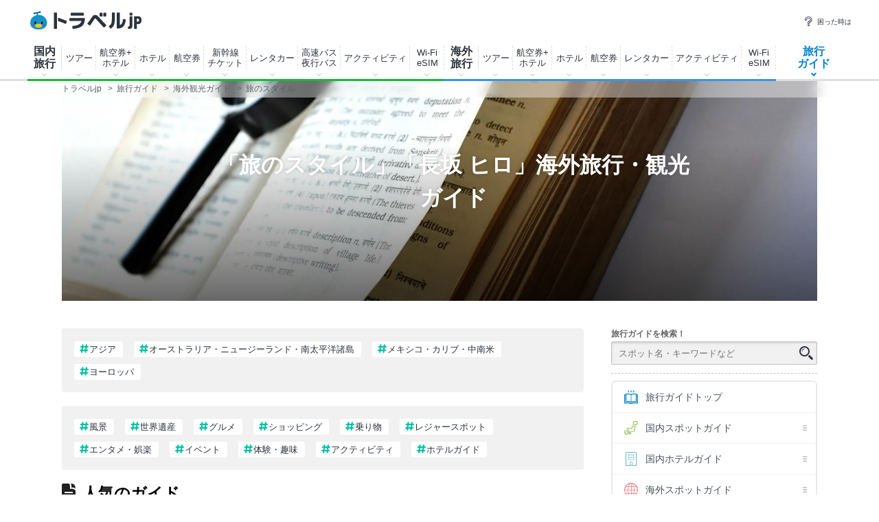

--- FILE ---
content_type: text/html
request_url: https://www.travel.co.jp/guide/archive/list/world/c011000000/n823/
body_size: 242358
content:

<!DOCTYPE html>
<html lang="ja">
<head>
<meta name="viewport" content="width=device-width, initial-scale=1" />
<meta http-equiv="Content-Type" content="text/html; charset=shift_jis" />
<link rel="apple-touch-icon-precomposed" href="https://assets-cdn.guide.travel.co.jp/images/sp/common/apple-touch-icon-precomposed.png" />
<link rel="icon" href="/favicon.ico" />
<meta http-equiv="x-dns-prefetch-control" content="on" />
<script type="application/ld+json">
{
"@context": "http://schema.org",
"@type": "Organization",
"url": "https://www.travel.co.jp/guide/",
"logo": "https://assets-cdn.guide.travel.co.jp/images/common/logo2.png",
"sameAs": [
"https://www.facebook.com/travel.jp",
"https://www.instagram.com/travel.jp/",
"https://twitter.com/travel_jp"
]
}
</script>
<script type="application/ld+json">
{
"@context": "http://schema.org",
"@type": "WebSite",
"url": "https://www.travel.co.jp/guide/",
"potentialAction": {
"@type": "SearchAction",
"target": "https://www.travel.co.jp/guide/archive/all/kw:{search_term_string}",
"query-input": "required name=search_term_string"
}
}
</script>
	<script type="application/javascript" src="//anymind360.com/js/322/ats.js"></script>


<script async="async" src="https://www.googletagservices.com/tag/js/gpt.js"></script>
<!-- YTM universal tag -->
<script type="text/javascript">
  (function () {
    var tagjs = document.createElement("script");
    var s = document.getElementsByTagName("script")[0];
    tagjs.async = true;
    tagjs.src = "//s.yjtag.jp/tag.js#site=E5YAutA&referrer=" + encodeURIComponent(document.location.href) + "";
    s.parentNode.insertBefore(tagjs, s);
  }());
</script>
<noscript>
  <iframe src="//b.yjtag.jp/iframe?c=E5YAutA" width="1" height="1" frameborder="0" scrolling="no" marginheight="0" marginwidth="0"></iframe>
</noscript>



<!-- Google Tag Manager -->
<noscript><iframe src="//www.googletagmanager.com/ns.html?id=GTM-K7WVQ8"
height="0" width="0" style="display:none;visibility:hidden"></iframe></noscript>
<script async>(function(w,d,s,l,i){w[l]=w[l]||[];w[l].push({'gtm.start':
new Date().getTime(),event:'gtm.js'});var f=d.getElementsByTagName(s)[0],
j=d.createElement(s),dl=l!='dataLayer'?'&l='+l:'';j.async=true;j.src=
'//www.googletagmanager.com/gtm.js?id='+i+dl;f.parentNode.insertBefore(j,f);
})(window,document,'script','dataLayer','GTM-K7WVQ8');</script>
<!-- End Google Tag Manager -->

<title>旅のスタイルの長坂 ヒロの新着海外旅行・観光ガイド記事 | トラベルjp 旅行ガイド</title>
<meta name="description" content="旅のスタイルの長坂 ヒロの新着海外旅行・観光ガイド記事 | トラベルjp 旅行ガイドは、様々なジャンルやエリアの旅行に詳しいナビゲーターがHappyになれる旅をガイドする国内・海外旅行の観光ガイド情報サイトです。" />
<meta name="keywords" content="旅のスタイル,旅のスタイル,長坂 ヒロ,旅行,観光,ガイド,写真,画像,トラベルjp 旅行ガイド" />
<meta property="og:title" content="旅のスタイルの長坂 ヒロの新着海外旅行・観光ガイド記事 | トラベルjp 旅行ガイド" />
<meta property="og:type" content="article" />
<meta property="og:url" content="https://www.travel.co.jp/guide/archive/list/world/c011000000/n823/" />
<meta property="og:description" content="旅のスタイルの長坂 ヒロの新着海外旅行・観光ガイド記事 | トラベルjp 旅行ガイドは、様々なジャンルやエリアの旅行に詳しいナビゲーターがHappyになれる旅をガイドする国内・海外旅行の観光ガイド情報サイトです。" />
<meta property="og:image" content="https://assets-cdn.guide.travel.co.jp/images/common/ico_ogp2.png?201710030000"  />
<meta property="og:site_name" content="トラベルjp 旅行ガイド" />
<meta property="fb:app_id" content="242407782478118" />
<meta name="robots" content="noindex">

<link rel="next" href="/guide/archive/list/world/c011000000/n823/2/" />
<link rel="preload" href="/guide/archive/list/world/c011000000/n823/2/" />


<script src="https://ajax.googleapis.com/ajax/libs/jquery/3.7.1/jquery.min.js"></script>
<script src="https://ajax.googleapis.com/ajax/libs/jqueryui/1.13.2/jquery-ui.min.js" defer></script>
<script type="text/javascript" src="https://assets-cdn.guide.travel.co.jp/js/jquery.cookie.min.js?201609050000" defer></script>
<script type="text/javascript" src="https://assets-cdn.guide.travel.co.jp/js/travel/data2.js?201901290000" defer></script>

<link type="text/css" rel="stylesheet" href="https://assets-cdn.guide.travel.co.jp/css/common.css?2025122501" media="all" charset="UTF-8" />

<link type="text/css" rel="stylesheet" href="https://assets-cdn.guide.travel.co.jp/css/archive.css?202504081500" media="all" charset="UTF-8"  />
<link type="text/css" rel="stylesheet" href="https://assets-cdn.guide.travel.co.jp/css/iair_selector.css?20250220" media="print" onload="this.media='all'" charset="UTF-8" />
<link type="text/css" rel="stylesheet" href="https://assets-cdn.guide.travel.co.jp/css/article.css?202504081500" media="print" onload="this.media='all'" charset="UTF-8"/>
<link type="text/css" rel="stylesheet" href="https://assets-cdn.guide.travel.co.jp/css/jquery.ui.datepicker_custom.min.css?20250227" media="print" onload="this.media='all'" charset="shift_jis" />

<link rel="alternate" type="application/rss+xml" title="RSS" href="https://www.travel.co.jp/guide/feed/archive_world/c011000000/n823/" />
<meta name="twitter:card" content="summary">
<meta name="twitter:site" content="@travel_jp_guide">


</head>
<body>
<header class="g-header">
  <div class="g-header_cont clr">
    <a class="g-header_logo" href="/">
      <img class="g-header_logo_img" src="https://static.travel.co.jp/images/common/logo_traveljp.svg" alt="トラベルjp" width="164" height="27"  fetchpriority="high">
    </a>
    <ul class="g-header_list">
      <li class="g-header_item"><a class="g-header_item_link" href="/help/"><span class="g-header_item_icon ico-travel-faq"></span>困った時は</a></li>
    </ul>
  </div>
  <div class="g-header_body">
    <div class="gnav" itemscope itemtype="https://schema.org/SiteNavigationElement">
      <div class="gnav_cont gnav_cont--dom">
        <ul class="gnav_list">
          <li class="gnav_item gnav_item--dom ">
            <p class="gnav_item_txt gnav_item_txt--ttl" itemprop="name"><a class="gnav_item_link" href="/dom/" itemprop="url">国内<br>
                旅行</a></p>
            <div class="gnav-popup">
              <div class="gnav-popup_body">
                <button class="gnav-popup_close" type="button"></button>
                <div class="gnav-popup_group clr">
                  <div class="gnav-popup_column">
                    <div class="gnav-popup_area">
                      <p class="gnav-popup_area_list-ttl">北海道</p>
                      <ul class="gnav-popup_area_list">
                        <li><a href="/dom/hokkaido.html">北海道</a></li>
                      </ul>
                    </div>
                    <div class="gnav-popup_area">
                      <p class="gnav-popup_area_list-ttl">東北</p>
                      <ul class="gnav-popup_area_list">
                        <li><a href="/dom/aomori.html">青森県</a></li>
                        <li><a href="/dom/iwate.html">岩手県</a></li>
                        <li><a href="/dom/miyagi.html">宮城県</a></li>
                        <li><a href="/dom/akita.html">秋田県</a></li>
                        <li><a href="/dom/yamagata.html">山形県</a></li>
                        <li><a href="/dom/fukushima.html">福島県</a></li>
                      </ul>
                    </div>
                    <div class="gnav-popup_area">
                      <p class="gnav-popup_area_list-ttl">関東</p>
                      <ul class="gnav-popup_area_list">
                        <li><a href="/dom/ibaraki.html">茨城県</a></li>
                        <li><a href="/dom/tochigi.html">栃木県</a></li>
                        <li><a href="/dom/gunma.html">群馬県</a></li>
                        <li><a href="/dom/saitama.html">埼玉県</a></li>
                        <li><a href="/dom/chiba.html">千葉県</a></li>
                        <li><a href="/dom/tokyo.html">東京都</a></li>
                        <li><a href="/dom/kanagawa.html">神奈川県</a></li>
                        <li><a href="/dom/yamanashi.html">山梨県</a></li>
                      </ul>
                    </div>
                    <div class="gnav-popup_area">
                      <p class="gnav-popup_area_list-ttl">信越</p>
                      <ul class="gnav-popup_area_list">
                        <li><a href="/dom/nagano.html">長野県</a></li>
                        <li><a href="/dom/niigata.html">新潟県</a></li>
                      </ul>
                    </div>
                    <div class="gnav-popup_area">
                      <p class="gnav-popup_area_list-ttl">北陸</p>
                      <ul class="gnav-popup_area_list">
                        <li><a href="/dom/toyama.html">富山県</a></li>
                        <li><a href="/dom/ishikawa.html">石川県</a></li>
                        <li><a href="/dom/fukui.html">福井県</a></li>
                      </ul>
                    </div>
                    <div class="gnav-popup_area">
                      <p class="gnav-popup_area_list-ttl">東海</p>
                      <ul class="gnav-popup_area_list">
                        <li><a href="/dom/gifu.html">岐阜県</a></li>
                        <li><a href="/dom/shizuoka.html">静岡県</a></li>
                        <li><a href="/dom/aichi.html">愛知県</a></li>
                        <li><a href="/dom/mie.html">三重県</a></li>
                      </ul>
                    </div>
                    <div class="gnav-popup_area">
                      <p class="gnav-popup_area_list-ttl">関西</p>
                      <ul class="gnav-popup_area_list">
                        <li><a href="/dom/shiga.html">滋賀県</a></li>
                        <li><a href="/dom/kyoto.html">京都府</a></li>
                        <li><a href="/dom/osaka.html">大阪府</a></li>
                        <li><a href="/dom/hyogo.html">兵庫県</a></li>
                        <li><a href="/dom/nara.html">奈良県</a></li>
                        <li><a href="/dom/wakayama.html">和歌山県</a></li>
                      </ul>
                    </div>
                    <div class="gnav-popup_area">
                      <p class="gnav-popup_area_list-ttl">山陰山陽</p>
                      <ul class="gnav-popup_area_list">
                        <li><a href="/dom/tottori.html">鳥取県</a></li>
                        <li><a href="/dom/shimane.html">島根県</a></li>
                        <li><a href="/dom/okayama.html">岡山県</a></li>
                        <li><a href="/dom/hiroshima.html">広島県</a></li>
                        <li><a href="/dom/yamaguchi.html">山口県</a></li>
                      </ul>
                    </div>
                    <div class="gnav-popup_area">
                      <p class="gnav-popup_area_list-ttl">四国</p>
                      <ul class="gnav-popup_area_list">
                        <li><a href="/dom/tokushima.html">徳島県</a></li>
                        <li><a href="/dom/kagawa.html">香川県</a></li>
                        <li><a href="/dom/ehime.html">愛媛県</a></li>
                        <li><a href="/dom/kochi.html">高知県</a></li>
                      </ul>
                    </div>
                    <div class="gnav-popup_area">
                      <p class="gnav-popup_area_list-ttl">九州</p>
                      <ul class="gnav-popup_area_list">
                        <li><a href="/dom/fukuoka.html">福岡県</a></li>
                        <li><a href="/dom/saga.html">佐賀県</a></li>
                        <li><a href="/dom/nagasaki.html">長崎県</a></li>
                        <li><a href="/dom/kumamoto.html">熊本県</a></li>
                        <li><a href="/dom/oita.html">大分県</a></li>
                        <li><a href="/dom/miyazaki.html">宮崎県</a></li>
                        <li><a href="/dom/kagoshima.html">鹿児島県</a></li>
                      </ul>
                    </div>
                    <div class="gnav-popup_area">
                      <p class="gnav-popup_area_list-ttl">沖縄</p>
                      <ul class="gnav-popup_area_list">
                        <li><a href="/dom/okinawa.html">沖縄県</a></li>
                      </ul>
                    </div>
                  </div>
                  <div class="gnav-popup_pickup">
                    <p class="gnav-popup_pickup_sublink"><a href="/insurance/cxl/">キャンセル保険</a></p>
                    <p class="gnav-popup_pickup_sublink gnav-popup_pickup_sublink--last"><a href="/dantai/">団体・グループ旅行</a></p>
                    <p class="gnav-popup_pickup_subttl">おすすめ特集</p>
                    <ul class="gnav-popup_pickup_list clr" id="gnavDomMainPickup">
                    </ul>
                    <p class="gnav-popup_pickup_more"><a href="/theme_kokunai/">国内旅行特集一覧</a></p>
                  </div>
                </div>
              </div>
            </div>
          </li>
          <li class="gnav_item gnav_item--domtour">
            <p class="gnav_item_txt" itemprop="name"><a class="gnav_item_link" href="/domtour/" itemprop="url">ツアー</a></p>
            <div class="gnav-popup">
              <div class="gnav-popup_body">
                <button class="gnav-popup_close" type="button"></button>
                <div class="gnav-popup_group clr">
                  <div class="gnav-popup_column">
                    <div class="gnav-popup_cont">
                      <div class="gnav-popup_cont_main">
                        <ul class="gnav-popup_main_list clr">
                          <li class="gnav-popup_main_item">
                            <a class="gnav-popup_main_link" href="/domtour/">
                              <span class="gnav-popup_main_icon ico-travel-domtour"></span>
                              <p class="gnav-popup_main_txt">100社から選べるパッケージツアー</p>
                              <p class="gnav-popup_main_ttl">国内ツアー検索（宿泊付き）</p>
                            </a>
                          </li>
                        </ul>
                      </div>
                      <div class="gnav-popup_cont_sub clr">
                        <p class="gnav-popup_sub_ttl"><span class="gnav-popup_sub_cell">人気の<br>
                            宿泊付きツアー</span></p>
                        <ul class="gnav-popup_sub_list">
                          <li class="gnav-popup_sub_item"><a class="gnav-popup_sub_link" href="/src/dt/827/">大阪</a></li>
                          <li class="gnav-popup_sub_item"><a class="gnav-popup_sub_link" href="/src/dt/813/">東京</a></li>
                          <li class="gnav-popup_sub_item"><a class="gnav-popup_sub_link" href="/src/dt/847/">沖縄</a></li>
                          <li class="gnav-popup_sub_item"><a class="gnav-popup_sub_link" href="/src/dt/81/">北海道</a></li>
                          <li class="gnav-popup_sub_item"><a class="gnav-popup_sub_link" href="/src/dt/840/">福岡</a></li>
                          <li class="gnav-popup_sub_item"><a class="gnav-popup_sub_link" href="/src/dt/826/">京都</a></li>
                          <li class="gnav-popup_sub_item"><a class="gnav-popup_sub_link" href="/src/dt/846/">鹿児島</a></li>
                          <li class="gnav-popup_sub_item"><a class="gnav-popup_sub_link" href="/src/dt/25415/">東京ディズニーリゾート</a></li>
                          <li class="gnav-popup_sub_item"><a class="gnav-popup_sub_link" href="/src/dt/251012/">ユニバーサル・スタジオ・ジャパン</a></li>
                        </ul>
                      </div>
                    </div>
                    <div class="gnav-popup_cont">
                      <div class="gnav-popup_cont_main">
                        <ul class="gnav-popup_main_list clr">
                          <li class="gnav-popup_main_item">
                            <a class="gnav-popup_main_link" href="/domtour/shinkansen/">
                              <span class="gnav-popup_main_icon ico-travel-domshinkansen"></span>
                              <p class="gnav-popup_main_txt">きっぷと宿がセットでお得</p>
                              <p class="gnav-popup_main_ttl">新幹線＋ホテル</p>
                            </a>
                          </li>
                        </ul>
                      </div>
                      <div class="gnav-popup_cont_sub clr">
                        <p class="gnav-popup_sub_ttl"><span class="gnav-popup_sub_cell">人気の<br>
                            新幹線ツアー</span></p>
                        <ul class="gnav-popup_sub_list">
                          <li class="gnav-popup_sub_item"><a class="gnav-popup_sub_link" href="/src/dt/213/827/95/">東京 ⇔ 大阪</a></li>
                          <li class="gnav-popup_sub_item"><a class="gnav-popup_sub_link" href="/src/dt/213/826/95/">東京 ⇔ 京都</a></li>
                          <li class="gnav-popup_sub_item"><a class="gnav-popup_sub_link" href="/src/dt/213/840/95/">東京 ⇔ 福岡</a></li>
                          <li class="gnav-popup_sub_item"><a class="gnav-popup_sub_link" href="/src/dt/227/813/95/">大阪 ⇔ 東京</a></li>
                          <li class="gnav-popup_sub_item"><a class="gnav-popup_sub_link" href="/src/dt/227/840/95/">大阪 ⇔ 福岡</a></li>
                          <li class="gnav-popup_sub_item"><a class="gnav-popup_sub_link" href="/src/dt/240/827/95/">福岡 ⇔ 大阪</a></li>
                        </ul>
                      </div>
                    </div>
                    <div class="gnav-popup_cont">
                      <div class="gnav-popup_cont_main">
                        <ul class="gnav-popup_main_list clr">
                          <li class="gnav-popup_main_item">
                            <a class="gnav-popup_main_link" href="/senmon/bustour/">
                              <span class="gnav-popup_main_icon ico-travel-dombustour"></span>
                              <p class="gnav-popup_main_txt">日帰りでグルメ・温泉・体験など</p>
                              <p class="gnav-popup_main_ttl">日帰りツアー検索</p>
                            </a>
                          </li>
                          <li class="gnav-popup_main_item">
                            <a class="gnav-popup_main_link" href="/dp/">
                              <span class="gnav-popup_main_icon ico-travel-domdp"></span>
                              <p class="gnav-popup_main_txt">交通＋宿泊を自由に組み合わせ</p>
                              <p class="gnav-popup_main_ttl">ダイナミックパッケージ検索</p>
                            </a>
                          </li>
                        </ul>
                      </div>
                    </div>
                  </div>
                  <div class="gnav-popup_pickup">
                    <p class="gnav-popup_pickup_subttl">おすすめ特集</p>
                    <ul class="gnav-popup_pickup_list clr">
                      <li class="gnav-popup_pickup_item clr">
                        <a class="gnav-popup_pickup_link" href="/domtour/freeplan/">
                          <img class="gnav-popup_pickup_tmb" src="https://static.travel.co.jp/images/common/thumb/freeplan_130_130.jpg" width="50" height="50" loading="lazy">
                          <p class="gnav-popup_pickup_ttl">フリープラン検索</p>
                          <p class="gnav-popup_pickup_txt">交通＆ホテル★お手軽・お気楽・自由旅♪ビジネスにも便利</p>
                        </a>
                      </li>
                      <li class="gnav-popup_pickup_item clr">
                        <a class="gnav-popup_pickup_link" href="/senmon/hitoritabi/">
                          <img class="gnav-popup_pickup_tmb" src="https://static.travel.co.jp/images/common/thumb/hitoritabi2012_130_130.jpg" loading="lazy" width="50" height="50">
                          <p class="gnav-popup_pickup_ttl">一人旅で行くツアー</p>
                          <p class="gnav-popup_pickup_txt">1名申し込み可の国内・海外旅行で自由気ままなひとり旅へ</p>
                        </a>
                      </li>
                      <li class="gnav-popup_pickup_item clr">
                        <a class="gnav-popup_pickup_link" href="/senmon/biz/">
                          <img class="gnav-popup_pickup_tmb" loading="lazy" src="https://static.travel.co.jp/images/common/thumb/bizpack_130_130.jpg" width="50" height="50">
                          <p class="gnav-popup_pickup_ttl">格安ビジネス・出張パック</p>
                          <p class="gnav-popup_pickup_txt">交通手段と宿がセットでビジネス旅行をお得に行こう</p>
                        </a>
                      </li>
                      <li class="gnav-popup_pickup_item clr">
                        <a class="gnav-popup_pickup_link" href="/domtour/soon/">
                          <img class="gnav-popup_pickup_tmb" loading="lazy" src="https://static.travel.co.jp/images/common/thumb/soon_130_130.jpg" width="50" height="50">
                          <p class="gnav-popup_pickup_ttl">直前出発ツアー検索</p>
                          <p class="gnav-popup_pickup_txt">まだ間に合う！「今週末」「来週末」でも行けるツアー</p>
                        </a>
                      </li>
                    </ul>
                  </div>
                </div>
              </div>
            </div>
          </li>
          <li class="gnav_item gnav_item--domdp">
            <p class="gnav_item_txt" itemprop="name"><a class="gnav_item_link" href="https://www.airtrip.jp/oem-lp/traveljp/dom-dp" itemprop="url" target="_blank">航空券+<br>
                ホテル</a></p>
          </li>
          <li class="gnav_item gnav_item--domhotel">
            <p class="gnav_item_txt" itemprop="name"><a class="gnav_item_link" href="/stay/" itemprop="url">ホテル</a></p>
            <div class="gnav-popup">
              <div class="gnav-popup_body">
                <button class="gnav-popup_close" type="button"></button>
                <div class="gnav-popup_group clr">
                  <div class="gnav-popup_column">
                    <div class="gnav-popup_cont">
                      <div class="gnav-popup_cont_main">
                        <ul class="gnav-popup_main_list clr">
                          <li class="gnav-popup_main_item">
                            <a class="gnav-popup_main_link" href="/stay/">
                              <span class="gnav-popup_main_icon ico-travel-domhotel"></span>
                              <p class="gnav-popup_main_txt">宿泊サイト・旅行会社から最安値検索</p>
                              <p class="gnav-popup_main_ttl">国内ホテル・宿検索</p>
                            </a>
                          </li>
                        </ul>
                      </div>
                      <div class="gnav-popup_cont_sub clr">
                        <p class="gnav-popup_sub_ttl"><span class="gnav-popup_sub_cell">人気の宿泊地</span></p>
                        <ul class="gnav-popup_sub_list">
                          <li class="gnav-popup_sub_item"><a class="gnav-popup_sub_link" href="/stay/city/tokyo-100010013/">東京</a></li>
                          <li class="gnav-popup_sub_item"><a class="gnav-popup_sub_link" href="/stay/city/hokkaido-100010001/">北海道</a></li>
                          <li class="gnav-popup_sub_item"><a class="gnav-popup_sub_link" href="/stay/city/okinawa-100010047/">沖縄</a></li>
                          <li class="gnav-popup_sub_item"><a class="gnav-popup_sub_link" href="/stay/city/hakone-100020098/">箱根温泉郷</a></li>
                          <li class="gnav-popup_sub_item"><a class="gnav-popup_sub_link" href="/stay/spot/kusatsu-110017110/">草津温泉</a></li>
                          <li class="gnav-popup_sub_item"><a class="gnav-popup_sub_link" href="/stay/spot/BeppuHatto-140000007/">別府温泉郷</a></li>
                          <li class="gnav-popup_sub_item"><a class="gnav-popup_sub_link" href="/stay/spot/kinosaki-110053530/">城崎温泉</a></li>
                          <li class="gnav-popup_sub_item"><a class="gnav-popup_sub_link" href="/stay/spot/spot-200005263/">ディズニーリゾート周辺</a></li>
                          <li class="gnav-popup_sub_item"><a class="gnav-popup_sub_link" href="/stay/spot/spot-200120977/">USJ周辺</a></li>
                          <li class="gnav-popup_sub_item"><a class="gnav-popup_sub_link" href="/stay/spot/spot-200048499/">美ら海水族館周辺</a></li>
                          <li class="gnav-popup_sub_item"><a class="gnav-popup_sub_link" href="/stay/spot/spot-200138236/">旭山動物園周辺</a></li>
                          <li class="gnav-popup_sub_item"><a class="gnav-popup_sub_link" href="/stay/spot/spot-200148887/">ハウステンボス周辺</a></li>
                        </ul>
                      </div>
                    </div>
                    <div class="gnav-popup_cont">
                      <div class="gnav-popup_cont_main">
                        <ul class="gnav-popup_main_list clr">
                          <li class="gnav-popup_main_item">
                            <a class="gnav-popup_main_link" href="/domtour/shinkansen/">
                              <span class="gnav-popup_main_icon ico-travel-domshinkansen"></span>
                              <p class="gnav-popup_main_txt">きっぷと宿 セットでお得</p>
                              <p class="gnav-popup_main_ttl">新幹線＋ホテル</p>
                            </a>
                          </li>
                        </ul>
                      </div>
                    </div>
                  </div>
                  <div class="gnav-popup_pickup">
                    <p class="gnav-popup_pickup_subttl">おすすめ特集</p>
                    <ul class="gnav-popup_pickup_list clr">
                      <li class="gnav-popup_pickup_item clr">
                        <a class="gnav-popup_pickup_link" href="/onsen/">
                          <img class="gnav-popup_pickup_tmb" loading="lazy" src="https://static.travel.co.jp/images/common/thumb/onsen_130_130.jpg" width="50" height="50">
                          <p class="gnav-popup_pickup_ttl">温泉旅行・宿特集</p>
                          <p class="gnav-popup_pickup_txt">かけ流しや貸切風呂、お食事条件などから温泉宿を探そう</p>
                        </a>
                      </li>
                      <li class="gnav-popup_pickup_item clr">
                        <a class="gnav-popup_pickup_link" href="/special/pet/">
                          <img class="gnav-popup_pickup_tmb" loading="lazy" src="https://static.travel.co.jp/images/common/thumb/stay_pet_130_130.jpg" width="50" height="50">
                          <p class="gnav-popup_pickup_ttl">ペットと泊まれる宿</p>
                          <p class="gnav-popup_pickup_txt">全国・エリア別のペットと泊まれる宿ランキングをご紹介</p>
                        </a>
                      </li>
                      <li class="gnav-popup_pickup_item clr">
                        <a class="gnav-popup_pickup_link" href="/guide/archive/list/japan/hotel/">
                          <img class="gnav-popup_pickup_tmb" loading="lazy" src="https://static.travel.co.jp/images/common/thumb/stay_80_80.jpg" width="50" height="50">
                          <p class="gnav-popup_pickup_ttl">国内ホテル・旅館ガイド</p>
                          <p class="gnav-popup_pickup_txt">旅の専門家がおすすめする厳選ホテル・宿情報</p>
                        </a>
                      </li>
                    </ul>
                  </div>
                </div>
              </div>
            </div>
          </li>
          <li class="gnav_item gnav_item--domair">
            <p class="gnav_item_txt" itemprop="name"><a class="gnav_item_link" href="https://www.airtrip.jp/oem-lp/traveljp/dom-air" itemprop="url" target="_blank">航空券</a></p>
            <div class="gnav-popup">
              <div class="gnav-popup_body">
                <button class="gnav-popup_close" type="button"></button>
                <div class="gnav-popup_group clr">
                  <div class="gnav-popup_column">
                    <div class="gnav-popup_cont">
                      <div class="gnav-popup_cont_main">
                        <ul class="gnav-popup_main_list clr">
                          <li class="gnav-popup_main_item">
                            <a class="gnav-popup_main_link" href="https://www.airtrip.jp/oem-lp/traveljp/dom-air" target="_blank">
                              <span class="gnav-popup_main_icon ico-travel-domair"></span>
                              <p class="gnav-popup_main_txt">格安航空券・飛行機チケット</p>
                              <p class="gnav-popup_main_ttl">国内航空券検索</p>
                            </a>
                          </li>
                        </ul>
                      </div>
                      <div class="gnav-popup_cont_sub clr">
                        <p class="gnav-popup_sub_ttl"><span class="gnav-popup_sub_cell">人気の<br>
                            国内航空券</span></p>
                        <ul class="gnav-popup_sub_list">
                          <li class="gnav-popup_sub_item"><a class="gnav-popup_sub_link" href="/flights/search/flight_list/?origin_place=HND&origin_type=airport&destination_place=CTS&destination_type=airport" target="_blank">羽田発 ⇔ 新千歳</a></li>
                          <li class="gnav-popup_sub_item"><a class="gnav-popup_sub_link" href="/flights/search/flight_list/?origin_place=HND&origin_type=airport&destination_place=OSA&destination_type=city" target="_blank">羽田発 ⇔ 大阪</a></li>
                          <li class="gnav-popup_sub_item"><a class="gnav-popup_sub_link" href="/flights/search/flight_list/?origin_place=HND&origin_type=airport&destination_place=OKA&destination_type=airport" target="_blank">羽田発 ⇔ 那覇</a></li>
                          <li class="gnav-popup_sub_item"><a class="gnav-popup_sub_link" href="/flights/search/flight_list/?origin_place=HND&origin_type=airport&destination_place=FUK&destination_type=airport" target="_blank">羽田発 ⇔ 福岡</a></li>
                          <li class="gnav-popup_sub_item"><a class="gnav-popup_sub_link" href="/flights/search/flight_list/?origin_place=HND&origin_type=airport&destination_place=HIJ&destination_type=city" target="_blank">羽田発 ⇔ 広島</a></li>
                          <li class="gnav-popup_sub_item"><a class="gnav-popup_sub_link" href="/flights/search/flight_list/?origin_place=HND&origin_type=airport&destination_place=KOJ&destination_type=city" target="_blank">羽田発 ⇔ 鹿児島</a></li>
                          <li class="gnav-popup_sub_item"><a class="gnav-popup_sub_link" href="/flights/search/flight_list/?origin_place=HND&origin_type=airport&destination_place=KMJ&destination_type=airport" target="_blank">羽田発 ⇔ 熊本</a></li>
                          <li class="gnav-popup_sub_item"><a class="gnav-popup_sub_link" href="/flights/search/flight_list/?origin_place=NRT&origin_type=airport&destination_place=CTS&destination_type=airport" target="_blank">成田発 ⇔ 新千歳</a></li>
                          <li class="gnav-popup_sub_item"><a class="gnav-popup_sub_link" href="/flights/search/flight_list/?origin_place=FUK&origin_type=airport&destination_place=HND&destination_type=airport" target="_blank">福岡発 ⇔ 羽田</a></li>
                          <li class="gnav-popup_sub_item"><a class="gnav-popup_sub_link" href="/flights/search/flight_list/?origin_place=FUK&origin_type=airport&destination_place=OKA&destination_type=airport" target="_blank">福岡発 ⇔ 那覇</a></li>
                        </ul>
                      </div>
                    </div>
                  </div>
                  <div class="gnav-popup_pickup">
                    <p class="gnav-popup_pickup_subttl">おすすめ特集</p>
                    <ul class="gnav-popup_pickup_list clr">
                      <li class="gnav-popup_pickup_item clr">
                        <a class="gnav-popup_pickup_link" href="/lcc/">
                          <img class="gnav-popup_pickup_tmb" loading="lazy" src="https://static.travel.co.jp/images/common/thumb/lcc_130_130.jpg" width="50" height="50">
                          <p class="gnav-popup_pickup_ttl">LCC(格安航空会社)比較</p>
                          <p class="gnav-popup_pickup_txt">安さ重視ならLCC！国内線就航の各社を徹底比較</p>
                        </a>
                      </li>
                      <li class="gnav-popup_pickup_item clr">
                        <a class="gnav-popup_pickup_link" href="/airline/mm/">
                          <img class="gnav-popup_pickup_tmb" loading="lazy" src="https://static.travel.co.jp/images/common/thumb/airline_mm_130_130.jpg" width="50" height="50">
                          <p class="gnav-popup_pickup_ttl">ピーチ航空で行く格安旅行</p>
                          <p class="gnav-popup_pickup_txt">ピーチ航空(Peach Aviation)の特徴と航空券情報</p>
                        </a>
                      </li>
                      <li class="gnav-popup_pickup_item clr">
                        <a class="gnav-popup_pickup_link" href="/airline/gk/">
                          <img class="gnav-popup_pickup_tmb" loading="lazy" src="https://static.travel.co.jp/images/common/thumb/airline_gk_130_130.jpg" width="50" height="50">
                          <p class="gnav-popup_pickup_ttl">ジェットスターで行く格安旅行</p>
                          <p class="gnav-popup_pickup_txt">ジェットスターの特徴と航空券情報</p>
                        </a>
                      </li>
                    </ul>
                  </div>
                </div>
              </div>
            </div>
          </li>
          <li class="gnav_item gnav_item--domshinkansen">
            <p class="gnav_item_txt" itemprop="name"><a class="gnav_item_link" href="https://www.airtrip.jp/oem-lp/traveljp/dom-train" itemprop="url" target="_blank">新幹線<br>
                チケット</a></p>
          </li>
          <li class="gnav_item gnav_item--domrentalcar">
            <p class="gnav_item_txt" itemprop="name"><a class="gnav_item_link" href="https://www.airtrip.jp/oem-lp/traveljp/dom-rentacar" itemprop="url" target="_blank">レンタカー</a></p>
          </li>
          <li class="gnav_item gnav_item--domrentalbus">
            <p class="gnav_item_txt" itemprop="name"><a class="gnav_item_link" href="https://bus.airtrip.jp/traveljp-lp?afc=traveljp" itemprop="url" target="_blank">高速バス<br>
                夜行バス</a></p>
          </li>
          <li class="gnav_item gnav_item--domrentalactivity">
            <p class="gnav_item_txt" itemprop="name"><a class="gnav_item_link" href="https://www.skygate.co.jp/activity/traveljp/" itemprop="url" target="_blank">アクティビティ</a></p>
          </li>
          <li class="gnav_item gnav_item--domwifi">
            <p class="gnav_item_txt" itemprop="name"><span class="gnav_item_link" itemprop="url">Wi-Fi<br>
                eSIM</span></p>
            <div class="gnav-popup">
              <div class="gnav-popup_body">
                <ul>
                  <li><a href="https://wifi.airtrip.jp/softbank/?agent=888" target="_blank">国内Wi-Fi</a></li>
                  <li><a href="https://esim.airtrip.jp/region/japan?via=traveljp" target="_blank">国内eSIM</a></li>
                </ul>
              </div>
            </div>
          </li>
          <li class="gnav_item gnav_item--domspecial">
            <!-- p class="gnav_item_txt" itemprop="name"><a class="gnav_item_link" href="/theme_kokunai/" itemprop="url">特集・その他</a></p -->
            <div class="gnav-popup gnav-popup--half">
              <div class="gnav-popup_body">
                <button class="gnav-popup_close" type="button"></button>
                <div class="gnav-popup_group clr">
                  <div class="gnav-popup_pickup" id="gnavDomPickup">
                    <p class="gnav-popup_pickup_more"><a class="gnav-popup_more_link" href="/theme_kokunai/">国内特集一覧</a></p>
                  </div>
                  <div class="gnav-popup_column">
                    <div class="gnav-popup_cont">
                      <div class="gnav-popup_cont_main">
                        <ul class="gnav-popup_main_list clr">
                          <li class="gnav-popup_main_item">
                            <a class="gnav-popup_main_link" href="/domtour/leisure/">
                              <p class="gnav-popup_main_txt">現地発着オプショナルツアー</p>
                              <p class="gnav-popup_main_ttl">アクティビティ検索</p>
                            </a>
                          </li>
                          <li class="gnav-popup_main_item">
                            <a class="gnav-popup_main_link" href="https://www.airtrip.jp/oem-lp/traveljp/dom-rentacar" target="_blank">
                              <p class="gnav-popup_main_txt">国内レンタカーの最安値検索</p>
                              <p class="gnav-popup_main_ttl">国内格安レンタカー</p>
                            </a>
                          </li>
                          <li class="gnav-popup_main_item">
                            <a class="gnav-popup_main_link" href="/senmon/bus/">
                              <p class="gnav-popup_main_txt">夜行バス・高速バス予約サイトを比較</p>
                              <p class="gnav-popup_main_ttl">高速・夜行バス比較</p>
                            </a>
                          </li>
                          <li class="gnav-popup_main_item">
                            <a class="gnav-popup_main_link" href="/insurance/cxl/">
                              <p class="gnav-popup_main_txt">突然のキャンセルにも安心！</p>
                              <p class="gnav-popup_main_ttl">旅行キャンセル保険</p>
                            </a>
                          </li>
                          <li class="gnav-popup_main_item">
                            <a class="gnav-popup_main_link" href="/dantai/">
                              <p class="gnav-popup_main_txt">幹事さん楽らく！簡単お見積もり</p>
                              <p class="gnav-popup_main_ttl">団体・グループ旅行</p>
                            </a>
                          </li>
                        </ul>
                      </div>
                    </div>
                  </div>
                </div>
              </div>
            </div>
          </li>
        </ul>
      </div>
      <div class="gnav_cont gnav_cont--int">
        <ul class="gnav_list">
          <li class="gnav_item gnav_item--int">
            <p class="gnav_item_txt gnav_item_txt--ttl" itemprop="name"><a class="gnav_item_link" href="/int/" itemprop="url">海外<br>
                旅行</a></p>
            <div class="gnav-popup">
              <div class="gnav-popup_body">
                <button class="gnav-popup_close" type="button"></button>
                <div class="gnav-popup_group clr">
                  <div class="gnav-popup_column">
                    <div class="gnav-popup_area">
                      <p class="gnav-popup_area_list-ttl">アジア</p>
                      <ul class="gnav-popup_area_list">
                        <li><a href="/int/korea.html">韓国</a></li>
                        <li><a href="/int/taiwan.html">台湾</a></li>
                        <li><a href="/int/sin.html">シンガポール</a></li>
                        <li><a href="/int/thai.html">タイ</a></li>
                        <li><a href="/int/philippine.html">フィリピン</a></li>
                        <li><a href="/int/vietnam.html">ベトナム</a></li>
                        <li><a href="/int/china.html">中国</a></li>
                        <li><a href="/int/hkg.html">香港</a></li>
                        <li><a href="/int/malaysia.html">マレーシア</a></li>
                        <li><a href="/int/cambodia.html">カンボジア</a></li>
                        <li><a href="/int/india.html">インド</a></li>
                        <li><a href="/int/srilanka.html">スリランカ</a></li>
                      </ul>
                    </div>
                    <div class="gnav-popup_area">
                      <p class="gnav-popup_area_list-ttl">ヨーロッパ</p>
                      <ul class="gnav-popup_area_list">
                        <li><a href="/int/france.html">フランス</a></li>
                        <li><a href="/int/italy.html">イタリア</a></li>
                        <li><a href="/int/uk.html">イギリス</a></li>
                        <li><a href="/int/finland.html">フィンランド</a></li>
                        <li><a href="/int/spain.html">スペイン</a></li>
                        <li><a href="/int/germany.html">ドイツ</a></li>
                        <li><a href="/int/swiss.html">スイス</a></li>
                        <li><a href="/int/russia.html">ロシア</a></li>
                      </ul>
                    </div>
                    <div class="gnav-popup_area">
                      <p class="gnav-popup_area_list-ttl">ハワイ・グアム</p>
                      <ul class="gnav-popup_area_list">
                        <li><a href="/int/hawaii/">ハワイ</a></li>
                        <li><a href="/int/gum.html">グアム</a></li>
                      </ul>
                    </div>
                    <div class="gnav-popup_area">
                      <p class="gnav-popup_area_list-ttl">北アメリカ</p>
                      <ul class="gnav-popup_area_list">
                        <li><a href="/int/us.html">アメリカ</a></li>
                        <li><a href="/int/canada.html">カナダ</a></li>
                      </ul>
                    </div>
                    <div class="gnav-popup_area">
                      <p class="gnav-popup_area_list-ttl">オセアニア</p>
                      <ul class="gnav-popup_area_list">
                        <li><a href="/int/australia.html">オーストラリア</a></li>
                        <li><a href="/int/nz.html">ニュージーランド</a></li>
                        <li><a href="/int/palau.html">パラオ</a></li>
                      </ul>
                    </div>
                    <div class="gnav-popup_area">
                      <p class="gnav-popup_area_list-ttl">中東・アフリカ</p>
                      <ul class="gnav-popup_area_list">
                        <li><a href="/int/turkey.html">トルコ</a></li>
                        <li><a href="/int/dubai.html">ドバイ</a></li>
                        <li><a href="/int/morocco.html">モロッコ</a></li>
                      </ul>
                    </div>
                  </div>
                  <div class="gnav-popup_pickup">
                    <p class="gnav-popup_pickup_sublink"><a href="/insurance/cxl/">キャンセル保険</a></p>
                    <p class="gnav-popup_pickup_sublink gnav-popup_pickup_sublink--last"><a href="/dantai/">団体・グループ旅行</a></p>
                    <p class="gnav-popup_pickup_subttl">おすすめ特集</p>
                    <ul class="gnav-popup_pickup_list clr" id="gnavIntMainPickup">
                    </ul>
                    <p class="gnav-popup_pickup_more gnav-popup_pickup_more--int"><a href="/theme_kaigai/">海外旅行特集一覧</a></p>
                  </div>
                </div>
              </div>
            </div>
          </li>
          <li class="gnav_item gnav_item--inttour">
            <p class="gnav_item_txt" itemprop="name"><a class="gnav_item_link" href="/tour/" itemprop="url">ツアー</a></p>
            <div class="gnav-popup">
              <div class="gnav-popup_body">
                <button class="gnav-popup_close" type="button"></button>
                <div class="gnav-popup_group clr">
                  <div class="gnav-popup_column">
                    <div class="gnav-popup_cont">
                      <div class="gnav-popup_cont_main">
                        <ul class="gnav-popup_main_list clr">
                          <li class="gnav-popup_main_item">
                            <a class="gnav-popup_main_link" href="/tour/">
                              <span class="gnav-popup_main_icon ico-travel-inttour"></span>
                              <p class="gnav-popup_main_txt">パッケージツアー 検索比較</p>
                              <p class="gnav-popup_main_ttl">海外ツアー検索</p>
                            </a>
                          </li>
                        </ul>
                      </div>
                      <div class="gnav-popup_cont_sub clr">
                        <p class="gnav-popup_sub_ttl"><span class="gnav-popup_sub_cell">人気の<br>
                            海外ツアー</span></p>
                        <ul class="gnav-popup_sub_list">
                          <li class="gnav-popup_sub_item"><a class="gnav-popup_sub_link" href="/src/it/02HWAI-M/03HW/">ハワイ</a></li>
                          <li class="gnav-popup_sub_item"><a class="gnav-popup_sub_link" href="/src/it/02HWAI-M/03GU/">グアム</a></li>
                          <li class="gnav-popup_sub_item"><a class="gnav-popup_sub_link" href="/src/it/02ASIA/03CN/04HKG/">香港</a></li>
                          <li class="gnav-popup_sub_item"><a class="gnav-popup_sub_link" href="/src/it/02ASIA/03KR/">韓国</a></li>
                          <li class="gnav-popup_sub_item"><a class="gnav-popup_sub_link" href="/src/it/02ASIA/03TW/">台湾</a></li>
                          <li class="gnav-popup_sub_item"><a class="gnav-popup_sub_link" href="/src/it/02ASIA/03PH/04CEB/">セブ島</a></li>
                          <li class="gnav-popup_sub_item"><a class="gnav-popup_sub_link" href="/src/it/02ASIA/03TH/">タイ</a></li>
                          <li class="gnav-popup_sub_item"><a class="gnav-popup_sub_link" href="/src/it/02ASIA/03SG/">シンガポール</a></li>
                          <li class="gnav-popup_sub_item"><a class="gnav-popup_sub_link" href="/src/it/02N-AMERICA/03US/04NYC/">ニューヨーク</a></li>
                          <li class="gnav-popup_sub_item"><a class="gnav-popup_sub_link" href="/src/it/02N-AMERICA/03US/04H14/">ディズニー・ワールド</a></li>
                        </ul>
                      </div>
                    </div>
                    <div class="gnav-popup_cont">
                      <div class="gnav-popup_cont_main">
                        <ul class="gnav-popup_main_list clr">
                          <li class="gnav-popup_main_item">
                            <a class="gnav-popup_main_link" href="/dp/">
                              <span class="gnav-popup_main_icon ico-travel-domdp"></span>
                              <p class="gnav-popup_main_txt">交通＋宿泊を自由に組み合わせ</p>
                              <p class="gnav-popup_main_ttl">ダイナミックパッケージ検索</p>
                            </a>
                          </li>
                        </ul>
                      </div>
                    </div>
                  </div>
                  <div class="gnav-popup_pickup">
                    <p class="gnav-popup_pickup_subttl">おすすめ特集</p>
                    <ul class="gnav-popup_pickup_list clr">
                      <li class="gnav-popup_pickup_item clr">
                        <a class="gnav-popup_pickup_link" href="/tour/freeplan/">
                          <img class="gnav-popup_pickup_tmb" loading="lazy" src="https://static.travel.co.jp/images/common/thumb/freeplan_int_130_130.jpg" width="50" height="50">
                          <p class="gnav-popup_pickup_ttl">海外フリープラン検索</p>
                          <p class="gnav-popup_pickup_txt">飛行機と宿だけのパッケージツアーで自由気ままな海外旅行へ</p>
                        </a>
                      </li>
                      <li class="gnav-popup_pickup_item clr">
                        <a class="gnav-popup_pickup_link" href="/special/usadisney/">
                          <img class="gnav-popup_pickup_tmb" loading="lazy" src="https://static.travel.co.jp/images/common/thumb/usadisney_130_130.jpg" width="50" height="50">
                          <p class="gnav-popup_pickup_ttl">アメリカ ディズニーリゾート旅行特集</p>
                          <p class="gnav-popup_pickup_txt">夢と魔法の世界へ。本場アメリカのディズニーリゾートに行こう！</p>
                        </a>
                      </li>
                    </ul>
                  </div>
                </div>
              </div>
            </div>
          </li>
          <li class="gnav_item gnav_item--intdp">
            <p class="gnav_item_txt" itemprop="name"><a class="gnav_item_link" href="https://www.skygate.co.jp/oem-lp/traveljp/ab-dp/" itemprop="url" target="_blank">航空券+<br>
                ホテル</a></p>
          </li>
          <li class="gnav_item gnav_item--inthotel" >
            <p class="gnav_item_txt" itemprop="name"><a class="gnav_item_link" href="/stay/worldtop/" itemprop="url">ホテル</a></p>
            <div class="gnav-popup">
              <div class="gnav-popup_body">
                <button class="gnav-popup_close" type="button"></button>
                <div class="gnav-popup_group clr">
                  <div class="gnav-popup_column">
                    <div class="gnav-popup_cont">
                      <div class="gnav-popup_cont_main">
                        <ul class="gnav-popup_main_list clr">
                          <li class="gnav-popup_main_item">
                            <a class="gnav-popup_main_link" href="/stay/worldtop/">
                              <span class="gnav-popup_main_icon ico-travel-inthotel"></span>
                              <p class="gnav-popup_main_txt">宿泊サイト・旅行会社から最安値検索</p>
                              <p class="gnav-popup_main_ttl">海外ホテル検索</p>
                            </a>
                          </li>
                        </ul>
                      </div>
                      <div class="gnav-popup_cont_sub clr">
                        <p class="gnav-popup_sub_ttl"><span class="gnav-popup_sub_cell">人気の宿泊地</span></p>
                        <ul class="gnav-popup_sub_list">
                          <li class="gnav-popup_sub_item"><a class="gnav-popup_sub_link" href="/stay/city/honolulu-1488/">ホノルル</a></li>
                          <li class="gnav-popup_sub_item"><a class="gnav-popup_sub_link" href="/stay/city/guam-6023599/">グアム</a></li>
                          <li class="gnav-popup_sub_item"><a class="gnav-popup_sub_link" href="/stay/city/taipei-3518/">台北</a></li>
                          <li class="gnav-popup_sub_item"><a class="gnav-popup_sub_link" href="/stay/city/hong-kong-178263/">香港</a></li>
                          <li class="gnav-popup_sub_item"><a class="gnav-popup_sub_link" href="/stay/city/shanghai-3145/">上海</a></li>
                          <li class="gnav-popup_sub_item"><a class="gnav-popup_sub_link" href="/stay/city/singapore-3168/">シンガポール</a></li>
                          <li class="gnav-popup_sub_item"><a class="gnav-popup_sub_link" href="/stay/city/bangkok-604/">バンコク</a></li>
                          <li class="gnav-popup_sub_item"><a class="gnav-popup_sub_link" href="/stay/country/malaysia/">マレーシア</a></li>
                          <li class="gnav-popup_sub_item"><a class="gnav-popup_sub_link" href="/stay/city/bali-602651/">バリ</a></li>
                          <li class="gnav-popup_sub_item"><a class="gnav-popup_sub_link" href="/stay/city/new-york-2621/">ニューヨーク</a></li>
                          <li class="gnav-popup_sub_item"><a class="gnav-popup_sub_link" href="/stay/city/san-francisco-3132/">サンフランシスコ</a></li>
                          <li class="gnav-popup_sub_item"><a class="gnav-popup_sub_link" href="/stay/city/los-angeles-2011/">ロサンゼルス</a></li>
                        </ul>
                      </div>
                    </div>
                  </div>
                  <div class="gnav-popup_pickup">
                    <p class="gnav-popup_pickup_subttl">おすすめ特集</p>
                    <ul class="gnav-popup_pickup_list clr">
                      <li class="gnav-popup_pickup_item clr">
                        <a class="gnav-popup_pickup_link" href="/int/hawaii/">
                          <img class="gnav-popup_pickup_tmb" loading="lazy" src="https://static.travel.co.jp/images/common/thumb/hawaii_130_130.jpg" width="50" height="50">
                          <p class="gnav-popup_pickup_ttl">ハワイ旅行・ツアー</p>
                          <p class="gnav-popup_pickup_txt">大人気リゾート、ハワイ！格安ツアー＆人気ホテルをピックアップ！</p>
                        </a>
                      </li>
                      <li class="gnav-popup_pickup_item clr">
                        <a class="gnav-popup_pickup_link" href="/senmon/korea/stay.html">
                          <img class="gnav-popup_pickup_tmb" loading="lazy" src="https://static.travel.co.jp/images/common/thumb/korea_stay_130_130.jpg" width="50" height="50">
                          <p class="gnav-popup_pickup_ttl">韓国おすすめホテル特集</p>
                          <p class="gnav-popup_pickup_txt">ソウルの数あるホテルの中から、口コミ評価の高い人気宿をご紹介</p>
                        </a>
                      </li>
                    </ul>
                  </div>
                </div>
              </div>
            </div>
          </li>
          <li class="gnav_item gnav_item--intair">
            <p class="gnav_item_txt" itemprop="name"><a class="gnav_item_link" href="https://www.skygate.co.jp/oem-lp/traveljp/ab-air/" itemprop="url" target="_blank">航空券</a></p>
            <div class="gnav-popup">
              <div class="gnav-popup_body">
                <button class="gnav-popup_close" type="button"></button>
                <div class="gnav-popup_group clr">
                  <div class="gnav-popup_column">
                    <div class="gnav-popup_cont">
                      <div class="gnav-popup_cont_main">
                        <ul class="gnav-popup_main_list clr">
                          <li class="gnav-popup_main_item">
                            <a class="gnav-popup_main_link" href="https://www.skygate.co.jp/oem-lp/traveljp/ab-air/" target="_blank">
                              <span class="gnav-popup_main_icon ico-travel-intair"></span>
                              <p class="gnav-popup_main_txt">いまある空席を検索・予約！</p>
                              <p class="gnav-popup_main_ttl">海外航空券検索</p>
                            </a>
                          </li>
                        </ul>
                      </div>
                      <div class="gnav-popup_cont_sub clr">
                        <p class="gnav-popup_sub_ttl"><span class="gnav-popup_sub_cell">人気の<br>
                            海外航空券</span></p>
                        <ul class="gnav-popup_sub_list">
                          <li class="gnav-popup_sub_item"><a class="gnav-popup_sub_link" href="/flights/search/flight_list/?origin_place=TYO&origin_type=city&destination_place=HNL&destination_type=city" target="_blank">東京発 ⇔ ホノルル</a></li>
                          <li class="gnav-popup_sub_item"><a class="gnav-popup_sub_link" href="/flights/search/flight_list/?origin_place=TYO&origin_type=city&destination_place=SEL&destination_type=city" target="_blank">東京発 ⇔ ソウル</a></li>
                          <li class="gnav-popup_sub_item"><a class="gnav-popup_sub_link" href="/flights/search/flight_list/?origin_place=TYO&origin_type=city&destination_place=TPE&destination_type=city" target="_blank">東京発 ⇔ 台北</a></li>
                          <li class="gnav-popup_sub_item"><a class="gnav-popup_sub_link" href="/flights/search/flight_list/?origin_place=TYO&origin_type=city&destination_place=GUM&destination_type=city" target="_blank">東京発 ⇔ グアム</a></li>
                          <li class="gnav-popup_sub_item"><a class="gnav-popup_sub_link" href="/flights/search/flight_list/?origin_place=OSA&origin_type=city&destination_place=HNL&destination_type=city" target="_blank">大阪発 ⇔ ホノルル</a></li>
                          <li class="gnav-popup_sub_item"><a class="gnav-popup_sub_link" href="/flights/search/flight_list/?origin_place=OSA&origin_type=city&destination_place=SEL&destination_type=city" target="_blank">大阪発 ⇔ ソウル</a></li>
                          <li class="gnav-popup_sub_item"><a class="gnav-popup_sub_link" href="/flights/search/flight_list/?origin_place=OSA&origin_type=city&destination_place=TPE&destination_type=city" target="_blank">大阪発 ⇔ 台北</a></li>
                          <li class="gnav-popup_sub_item"><a class="gnav-popup_sub_link" href="/flights/search/flight_list/?origin_place=TYO&origin_type=city&destination_place=BKK&destination_type=city" target="_blank">東京発 ⇔ バンコク</a></li>
                        </ul>
                      </div>
                    </div>
                  </div>
                  <div class="gnav-popup_pickup">
                    <p class="gnav-popup_pickup_subttl">おすすめ特集</p>
                    <ul class="gnav-popup_pickup_list clr">
                      <li class="gnav-popup_pickup_item clr">
                        <a class="gnav-popup_pickup_link" href="/lcc/int.html">
                          <img class="gnav-popup_pickup_tmb" loading="lazy" src="https://static.travel.co.jp/images/common/thumb/lcc_130_130.jpg" width="50" height="50">
                          <p class="gnav-popup_pickup_ttl">LCC(格安航空会社)比較</p>
                          <p class="gnav-popup_pickup_txt">安さ重視ならLCC！国際線就航の各社を徹底比較</p>
                        </a>
                      </li>
                      <li class="gnav-popup_pickup_item clr">
                        <a class="gnav-popup_pickup_link" href="/airline/mm/">
                          <img class="gnav-popup_pickup_tmb" loading="lazy" src="https://static.travel.co.jp/images/common/thumb/airline_mm_130_130.jpg" width="50" height="50">
                          <p class="gnav-popup_pickup_ttl">ピーチ航空で行く格安旅行</p>
                          <p class="gnav-popup_pickup_txt">ピーチ航空(Peach Aviation)の特徴と航空券情報</p>
                        </a>
                      </li>
                    </ul>
                  </div>
                </div>
              </div>
            </div>
          </li>
          <li class="gnav_item gnav_item--intrentalcar">
            <p class="gnav_item_txt" itemprop="name"><a class="gnav_item_link" href="https://www.airtrip.jp/oem-lp/traveljp/dom-rentacar" itemprop="url" target="_blank">レンタカー</a></p>
          </li>
          <li class="gnav_item gnav_item--intactivity">
            <p class="gnav_item_txt" itemprop="name"><a class="gnav_item_link" href="https://www.skygate.co.jp/activity/traveljp/" itemprop="url" target="_blank">アクティビティ</a></p>
          </li>
          <li class="gnav_item gnav_item--intwifi">
            <p class="gnav_item_txt" itemprop="name"><span class="gnav_item_link" itemprop="url">Wi-Fi<br>
                eSIM</span></p>
            <div class="gnav-popup">
              <div class="gnav-popup_body">
                <ul>
                  <li><a href="https://wifi.airtrip.jp/?agent=888" target="_blank">海外Wi-Fi</a></li>
                  <li><a href="https://esim.airtrip.jp/?via=traveljp" target="_blank">海外eSIM</a></li>
                </ul>
              </div>
            </div>
          </li>
          <li class="gnav_item gnav_item--intspecial">
            <!--<p class="gnav_item_txt" itemprop="name"><a class="gnav_item_link" href="/theme_kaigai/" itemprop="url">特集・その他</a></p>-->
            <div class="gnav-popup gnav-popup--half">
              <div class="gnav-popup_body">
                <button class="gnav-popup_close" type="button"></button>
                <div class="gnav-popup_group clr">
                  <div class="gnav-popup_pickup" id="gnavIntPickup">
                    <p class="gnav-popup_pickup_more"><a class="gnav-popup_more_link" href="/theme_kaigai/">海外特集一覧</a></p>
                  </div>
                  <div class="gnav-popup_column">
                    <div class="gnav-popup_cont">
                      <div class="gnav-popup_cont_main">
                        <ul class="gnav-popup_main_list clr">
                          <li class="gnav-popup_main_item">
                            <a class="gnav-popup_main_link" href="/insurance/cxl/">
                              <p class="gnav-popup_main_txt">突然のキャンセルにも安心！</p>
                              <p class="gnav-popup_main_ttl">旅行キャンセル保険</p>
                            </a>
                          </li>
                          <li class="gnav-popup_main_item">
                            <a class="gnav-popup_main_link" href="/dantai/">
                              <p class="gnav-popup_main_txt">幹事さん楽らく！簡単お見積もり</p>
                              <p class="gnav-popup_main_ttl">団体・グループ旅行</p>
                            </a>
                          </li>
                        </ul>
                      </div>
                    </div>
                  </div>
                </div>
              </div>
            </div>
          </li>
        </ul>
      </div>
      <div class="gnav_cont gnav_cont--guide">
        <ul class="gnav_list gnav_list--guide">
          <li class="gnav_item gnav_item--guide is-current">
            <p class="gnav_item_txt gnav_item_txt--ttl" itemprop="name"><a class="gnav_item_link" href="/guide/" itemprop="url">旅行<br>
                ガイド</a></p>
            <div class="gnav-popup">
              <div class="gnav-popup_body">
                <button class="gnav-popup_close" type="button"></button>
                <div class="gnav-popup_group clr">
                  <div class="gnav-popup_column">
                    <div class="gnav-popup_cont">
                      <div class="gnav-popup_cont_main">
                        <ul class="gnav-popup_main_list clr">
                          <li class="gnav-popup_main_item">
                            <a class="gnav-popup_main_link" href="/guide/archive/list/japan/">
                              <span class="gnav-popup_main_icon ico-travel-guide_dom"></span>
                              <p class="gnav-popup_main_txt">国内人気・穴場の旅行情報</p>
                              <p class="gnav-popup_main_ttl">国内旅行ガイド</p>
                            </a>
                          </li>
                        </ul>
                      </div>
                      <div class="gnav-popup_cont_main gnav-popup_cont_main--belong">
                        <ul class="gnav-popup_main_list clr">
                          <li class="gnav-popup_main_item">
                            <a class="gnav-popup_main_link" href="/guide/ranking/daily/c30000/">
                              <span class="gnav-popup_main_icon ico-travel-guide_rank"></span>
                              <p class="gnav-popup_main_ttl">人気ランキング・国内</p>
                            </a>
                          </li>
                          <li class="gnav-popup_main_item">
                            <a class="gnav-popup_main_link" href="/guide/archive/list/japan/howto/">
                              <span class="gnav-popup_main_icon ico-travel-guide_howto"></span>
                              <p class="gnav-popup_main_ttl">旅行ハウツー・国内</p>
                            </a>
                          </li>
                          <li class="gnav-popup_main_item">
                            <a class="gnav-popup_main_link" href="/guide/archive/list/japan/matome/">
                              <span class="gnav-popup_main_icon ico-travel-guide_matome"></span>
                              <p class="gnav-popup_main_ttl">旅行まとめ・国内</p>
                            </a>
                          </li>
                        </ul>
                      </div>
                      <div class="gnav-popup_cont_sub clr">
                        <p class="gnav-popup_sub_ttl"><span class="gnav-popup_sub_cell">人気のタグ</span></p>
                        <ul class="gnav-popup_sub_list">
                          <li class="gnav-popup_sub_item"><a class="gnav-popup_sub_link" href="/guide/archive/list/japan/p1/">＃北海道</a></li>
                          <li class="gnav-popup_sub_item"><a class="gnav-popup_sub_link" href="/guide/archive/list/japan/p47/">＃沖縄県</a></li>
                          <li class="gnav-popup_sub_item"><a class="gnav-popup_sub_link" href="/guide/archive/list/japan/p26/">＃京都府</a></li>
                          <li class="gnav-popup_sub_item"><a class="gnav-popup_sub_link" href="/guide/archive/list/japan/p27/">＃大阪府</a></li>
                          <li class="gnav-popup_sub_item"><a class="gnav-popup_sub_link" href="/guide/archive/list/japan/c90204/">＃女子旅</a></li>
                          <li class="gnav-popup_sub_item"><a class="gnav-popup_sub_link" href="/guide/archive/list/japan/c90201/">＃子連れ旅</a></li>
                          <li class="gnav-popup_sub_item"><a class="gnav-popup_sub_link" href="/guide/archive/list/japan/c90203/">＃一人旅</a></li>
                        </ul>
                      </div>
                    </div>
                    <div class="gnav-popup_cont">
                      <div class="gnav-popup_cont_main">
                        <ul class="gnav-popup_main_list clr">
                          <li class="gnav-popup_main_item">
                            <a class="gnav-popup_main_link" href="/guide/archive/list/world/">
                              <span class="gnav-popup_main_icon ico-travel-guide_int"></span>
                              <p class="gnav-popup_main_txt">海外の人気・穴場の旅行情報</p>
                              <p class="gnav-popup_main_ttl">海外旅行ガイド</p>
                            </a>
                          </li>
                        </ul>
                      </div>
                      <div class="gnav-popup_cont_main gnav-popup_cont_main--belong">
                        <ul class="gnav-popup_main_list clr">
                          <li class="gnav-popup_main_item">
                            <a class="gnav-popup_main_link" href="/guide/ranking/daily/world/c001000000/">
                              <span class="gnav-popup_main_icon ico-travel-guide_rank"></span>
                              <p class="gnav-popup_main_ttl">人気ランキング・海外</p>
                            </a>
                          </li>
                          <li class="gnav-popup_main_item">
                            <a class="gnav-popup_main_link" href="/guide/archive/list/world/howto/">
                              <span class="gnav-popup_main_icon ico-travel-guide_howto"></span>
                              <p class="gnav-popup_main_ttl">旅行ハウツー・海外</p>
                            </a>
                          </li>
                          <li class="gnav-popup_main_item">
                            <a class="gnav-popup_main_link" href="/guide/archive/list/world/matome/">
                              <span class="gnav-popup_main_icon ico-travel-guide_matome"></span>
                              <p class="gnav-popup_main_ttl">旅行まとめ・海外</p>
                            </a>
                          </li>
                        </ul>
                      </div>
                      <div class="gnav-popup_cont_sub clr">
                        <p class="gnav-popup_sub_ttl"><span class="gnav-popup_sub_cell">人気のタグ</span></p>
                        <ul class="gnav-popup_sub_list">
                          <li class="gnav-popup_sub_item"><a class="gnav-popup_sub_link" href="/guide/archive/list/world/p213/">＃ハワイ</a></li>
                          <li class="gnav-popup_sub_item"><a class="gnav-popup_sub_link" href="/guide/archive/list/world/r1/">＃アジア</a></li>
                          <li class="gnav-popup_sub_item"><a class="gnav-popup_sub_link" href="/guide/archive/list/world/r5/">＃ヨーロッパ</a></li>
                          <li class="gnav-popup_sub_item"><a class="gnav-popup_sub_link" href="/guide/archive/list/world/p201/">＃アメリカ</a></li>
                          <li class="gnav-popup_sub_item"><a class="gnav-popup_sub_link" href="/guide/archive/list/world/c001004001/">＃ビーチ</a></li>
                          <li class="gnav-popup_sub_item"><a class="gnav-popup_sub_link" href="/guide/archive/list/world/c011002004/">＃女子旅</a></li>
                          <li class="gnav-popup_sub_item"><a class="gnav-popup_sub_link" href="/guide/archive/list/world/c011002001/">＃子連れ旅</a></li>
                        </ul>
                      </div>
                    </div>
                  </div>
                  <div class="gnav-popup_pickup" id="gnavGuidePickup">
                    <p class="gnav-popup_pickup_subttl">おすすめ旅行ガイド</p>
                  </div>
                </div>
              </div>
            </div>
          </li>
        </ul>
      </div>
    </div>
  </div>
</header>

<script src="//www.travel.co.jp/js/common/common.js?202212140000" charset="UTF-8"></script>
<script type="text/javascript" src="https://assets-cdn.guide.travel.co.jp/js/common.js?202103300000" defer></script>

  <div class="archive">
		<div class="breadcrumb">
<ul class="breadcrumb_list clr" itemscope itemtype="https://schema.org/BreadcrumbList"><li class="breadcrumb_item" itemprop="itemListElement" itemscope itemtype="https://schema.org/ListItem"><a class="breadcrumb_item_link" itemprop="item" href="https://www.travel.co.jp/"><span itemprop="name">トラベルjp</span></a><meta itemprop="position" content="1"></li>
<li class="breadcrumb_item"><span>&nbsp;&nbsp;&gt;&nbsp;&nbsp;</span></li><li class="breadcrumb_item" itemprop="itemListElement" itemscope itemtype="https://schema.org/ListItem"><a class="breadcrumb_item_link" itemprop="item" href="https://www.travel.co.jp/guide/"><span itemprop="name">旅行ガイド</span></a><meta itemprop="position" content=" 2"></li>
<li class="breadcrumb_item"><span>&nbsp;&nbsp;&gt;&nbsp;&nbsp;</span></li><li class="breadcrumb_item" itemprop="itemListElement" itemscope itemtype="https://schema.org/ListItem"><a class="breadcrumb_item_link" itemprop="item" href="https://www.travel.co.jp/guide/archive/list/world/"><span itemprop="name">海外観光ガイド</span></a><meta itemprop="position" content=" 3"></li>
<li class="breadcrumb_item"><span>&nbsp;&nbsp;&gt;&nbsp;&nbsp;</span></li><li class="breadcrumb_item" itemprop="itemListElement" itemscope itemtype="https://schema.org/ListItem"><span itemprop="name">旅のスタイル</span><meta itemprop="position" content=" 4"></li>
</ul></div>


		<div class="archive_head">
				<div class="archive_head_main" >
					<img class="archive-article_head_main_img" src="https://img-cdn.guide.travel.co.jp/howto/823/305/19D68F437CB74A96B5C20F692B3C6B11_L.jpg" alt="" />
					<div class="archive_head_ttl_wrap">
						<h1 class="archive_head_ttl_link"><strong>「旅のスタイル」</strong><strong>「長坂 ヒロ」</strong>海外旅行・観光ガイド</h1>
						<p class="archive_head_info clr"></p>
					</div>
				</div>
		</div>
	</div>


	<!-- #container -->
	<div id="container">

		<!-- .l-content -->
		<div class="l-content">

			<!-- .l-column -->
			<div class="l-column clr">

				<!-- .l-main -->
				<div class="l-main">

					<div id="article_area">
						<!-- エリアタグリスト -->
						<div class="arealist"><ul class="clr"><li class="arealist_item"><a class="hashtag hashtag--area-int" href="/guide/archive/list/world/c011000000/r1/n823/"  rel="nofollow" >アジア</a></li><li class="arealist_item"><a class="hashtag hashtag--area-int" href="/guide/archive/list/world/c011000000/r6/n823/"  rel="nofollow" >オーストラリア・ニュージーランド・南太平洋諸島</a></li><li class="arealist_item"><a class="hashtag hashtag--area-int" href="/guide/archive/list/world/c011000000/r4/n823/"  rel="nofollow" >メキシコ・カリブ・中南米</a></li><li class="arealist_item"><a class="hashtag hashtag--area-int" href="/guide/archive/list/world/c011000000/r5/n823/"  rel="nofollow" >ヨーロッパ</a></li></dl></div>
							<div class="arealist">
							<!-- カテゴリタグリスト -->
								<ul class="clr">
									<li class="arealist_item"><a class="hashtag" href="/guide/archive/list/world/c001000000/n823/" >風景</a></li><li class="arealist_item"><a class="hashtag" href="/guide/archive/list/world/c002000000/n823/" >世界遺産</a></li><li class="arealist_item"><a class="hashtag" href="/guide/archive/list/world/c003000000/n823/" >グルメ</a></li><li class="arealist_item"><a class="hashtag" href="/guide/archive/list/world/c004000000/n823/" >ショッピング</a></li><li class="arealist_item"><a class="hashtag" href="/guide/archive/list/world/c005000000/n823/" >乗り物</a></li><li class="arealist_item"><a class="hashtag" href="/guide/archive/list/world/c006000000/n823/" >レジャースポット</a></li><li class="arealist_item"><a class="hashtag" href="/guide/archive/list/world/c007000000/n823/" >エンタメ・娯楽</a></li><li class="arealist_item"><a class="hashtag" href="/guide/archive/list/world/c008000000/n823/" >イベント</a></li><li class="arealist_item"><a class="hashtag" href="/guide/archive/list/world/c009000000/n823/" >体験・趣味</a></li><li class="arealist_item"><a class="hashtag" href="/guide/archive/list/world/c010000000/n823/" >アクティビティ</a></li><li class="arealist_item"><a class="hashtag" href="/guide/archive/list/world/c011000000/n823/hotel/"  rel="nofollow" >ホテルガイド</a></li>
								</ul>
							</div>
							

					</div><!-- /article_area -->

					<div id="afscontainer1"></div>

					<!-- 人気記事一覧 -->
					<div id="article_area">
						<div class="section-head clr">
							<div class="section-head_body" style="width: 100%;">
								<h2 class="section-head_ttl">
								
										人気のガイド
									
								</h2>
							</div>
						</div>

						<div class="entry">
							<ul class="entry_list clr">
								<li class="entry_item">
<a href='/guide/howto/305/' >
<img  src="https://img-cdn.guide.travel.co.jp/howto/823/305/19D68F437CB74A96B5C20F692B3C6B11_S.jpg" width="240" height="160" alt="【徹底解説】燃油サーチャージとは？仕組みから賢い付き合い方までの記事サムネイル" />
<span class="title_mod">【徹底解説】燃油サーチャージとは？仕組みから賢い付き合い方まで</span>
</a>
<p class="entry_item_read">「燃油サーチャージ」という言葉、海外旅行の航空券を予約する際によく目にしますよね。しかし、「結局、何のために払うの？」「いくらくらいかかるの？」と疑問…</p>
<ul class="category_prt clr">
<li class="cat_int_mod"><a class="hashtag hashtag--area-int" href="/guide/archive/list/world/">海外</a></li><li class="cat_int_mod"><a class="hashtag" href="/guide/archive/list/world/c011001001/">LCC</a></li><li class="cat_int_mod"><a class="hashtag" href="/guide/archive/list/world/c005001001/">飛行機</a></li><li class="cat_int_mod"><a class="hashtag" href="/guide/archive/list/world/c005001002/">空港</a></li><li class="cat_int_mod"><a class="hashtag" href="/guide/archive/list/world/c011002008/">夏休み旅行</a></li><li class="cat_int_mod"><a class="hashtag" href="/guide/archive/list/world/c011002007/">ゴールデンウィーク旅行</a></li></ul>
<a class="navigtr_prt clr" href="/guide/navigtr/823/">
<img src="https://img-cdn.guide.travel.co.jp/userprofile/823/0F424DF8D2AA492F9F6EC5665CD10B08_S.jpg" alt="長坂 ヒロのプロフィール写真" class="navigtr_pic lazy" width="34" height="34" loading="lazy" />
<p class="navigtr_name">長坂 ヒロ<span class="navigtr_capacity">ブラジル観光アドバイザー、世界の路地裏さすらい人</span></p>
</a>
</li>
<li class="entry_item">
<a href='/guide/howto/312/' >
<img  src="https://img-cdn.guide.travel.co.jp/howto/823/312/208E3981DC094724990013D909CAD00F_S.jpg" width="240" height="160" alt="「リコンファーム」とは？その方法と必要な航空会社をご紹介の記事サムネイル" />
<span class="title_mod">「リコンファーム」とは？その方法と必要な航空会社をご紹介</span>
</a>
<p class="entry_item_read">海外旅行の準備中に耳にする「リコンファーム」という言葉。これは、航空会社に対し、予約したフライトに“間違いなく搭乗します”という意思を伝える「搭乗再確…</p>
<ul class="category_prt clr">
<li class="cat_int_mod"><a class="hashtag hashtag--area-int" href="/guide/archive/list/world/">海外</a></li><li class="cat_int_mod"><a class="hashtag" href="/guide/archive/list/world/c005001001/">飛行機</a></li><li class="cat_int_mod"><a class="hashtag" href="/guide/archive/list/world/c005001002/">空港</a></li><li class="cat_int_mod"><a class="hashtag" href="/guide/archive/list/world/c011001001/">LCC</a></li><li class="cat_int_mod"><a class="hashtag" href="/guide/archive/list/world/c011002003/">一人旅</a></li><li class="cat_int_mod"><a class="hashtag" href="/guide/archive/list/world/c011002007/">ゴールデンウィーク旅行</a></li></ul>
<a class="navigtr_prt clr" href="/guide/navigtr/823/">
<img src="https://img-cdn.guide.travel.co.jp/userprofile/823/0F424DF8D2AA492F9F6EC5665CD10B08_S.jpg" alt="長坂 ヒロのプロフィール写真" class="navigtr_pic lazy" width="34" height="34" loading="lazy" />
<p class="navigtr_name">長坂 ヒロ<span class="navigtr_capacity">ブラジル観光アドバイザー、世界の路地裏さすらい人</span></p>
</a>
</li>
<li class="entry_item">
<a href='/guide/howto/234/' >
<img  src="https://img-cdn.guide.travel.co.jp/howto/823/20180928215821/4D767768AFB447A9A9D7A4058BF261B7_S.jpg" width="240" height="160" alt="LCCの座席指定はできる？追加料金・方法・注意点を徹底解説！の記事サムネイル" />
<span class="title_mod">LCCの座席指定はできる？追加料金・方法・注意点を徹底解説！</span>
</a>
<p class="entry_item_read">LCC（ロー・コスト・キャリア）で格安航空券を手に入れたけど、隣同士で座りたい、足元を広くしたい……そんな時に気になるのが「LCCの座席指定」ですよね…</p>
<ul class="category_prt clr">
<li class="cat_int_mod"><a class="hashtag hashtag--area-int" href="/guide/archive/list/world/">海外</a></li><li class="cat_int_mod"><a class="hashtag" href="/guide/archive/list/world/c011001001/">LCC</a></li><li class="cat_int_mod"><a class="hashtag" href="/guide/archive/list/world/c005001001/">飛行機</a></li><li class="cat_int_mod"><a class="hashtag" href="/guide/archive/list/world/c005001002/">空港</a></li><li class="cat_int_mod"><a class="hashtag" href="/guide/archive/list/world/c011002000/">旅行テーマ</a></li></ul>
<a class="navigtr_prt clr" href="/guide/navigtr/823/">
<img src="https://img-cdn.guide.travel.co.jp/userprofile/823/0F424DF8D2AA492F9F6EC5665CD10B08_S.jpg" alt="長坂 ヒロのプロフィール写真" class="navigtr_pic lazy" width="34" height="34" loading="lazy" />
<p class="navigtr_name">長坂 ヒロ<span class="navigtr_capacity">ブラジル観光アドバイザー、世界の路地裏さすらい人</span></p>
</a>
</li>
<li class="entry_item">
<a href='/guide/matome/2524/' >
<img loading="lazy"   src="https://img-cdn.guide.travel.co.jp/article/842/39328/0261E886B06E4D91A4322399A2EB60BA_S.jpg" width="240" height="160" alt="南米のおすすめ観光スポット10選 絶景が勢ぞろい！の記事サムネイル" />
<span class="title_mod">南米のおすすめ観光スポット10選 絶景が勢ぞろい！</span>
</a>
<p class="entry_item_read">日本から見て地球のほぼ真裏に位置する南米。なかなか気軽には行くことのできない距離ですが、だからこそ想像をはるかに超える異次元な絶景の数々を目にすること…</p>
<ul class="category_prt clr">
<li class="cat_int_mod"><a class="hashtag hashtag--area-int" href="/guide/archive/list/world/r4/">メキシコ・カリブ・中南米</a></li><li class="cat_int_mod"><a class="hashtag" href="/guide/archive/list/world/c002001000/">文化遺産</a></li><li class="cat_int_mod"><a class="hashtag" href="/guide/archive/list/world/c002002000/">自然遺産</a></li><li class="cat_int_mod"><a class="hashtag" href="/guide/archive/list/world/c001007001/">遺跡・史跡</a></li><li class="cat_int_mod"><a class="hashtag" href="/guide/archive/list/world/c001004021/">秘境</a></li><li class="cat_int_mod"><a class="hashtag" href="/guide/archive/list/world/c011002003/">一人旅</a></li></ul>
<a class="navigtr_prt clr" href="/guide/navigtr/823/">
<img src="https://img-cdn.guide.travel.co.jp/userprofile/823/0F424DF8D2AA492F9F6EC5665CD10B08_S.jpg" alt="長坂 ヒロのプロフィール写真" class="navigtr_pic lazy" width="34" height="34" loading="lazy" />
<p class="navigtr_name">長坂 ヒロ<span class="navigtr_capacity">ブラジル観光アドバイザー、世界の路地裏さすらい人</span></p>
</a>
</li>
<li class="entry_item">
<a href='/guide/matome/2651/' >
<img loading="lazy"   src="https://img-cdn.guide.travel.co.jp/article/823/26037/993E0B64972B46F295988712EFD32BE7_S.jpg" width="240" height="160" alt="【2025年最新】キューバでおすすめの観光地17選の記事サムネイル" />
<span class="title_mod">【2025年最新】キューバでおすすめの観光地17選</span>
</a>
<p class="entry_item_read">近年旅行者の間で絶大な人気を誇る国キューバ。時代の流れに取り残されたような古い街並みと1950～1960年代にアメリカから輸入されたクラシックカーが織…</p>
<ul class="category_prt clr">
<li class="cat_int_mod"><a class="hashtag hashtag--area-int" href="/guide/archive/list/world/p44/">キューバ</a></li><li class="cat_int_mod"><a class="hashtag" href="/guide/archive/list/world/c002001000/">文化遺産</a></li><li class="cat_int_mod"><a class="hashtag" href="/guide/archive/list/world/c002002000/">自然遺産</a></li><li class="cat_int_mod"><a class="hashtag" href="/guide/archive/list/world/c001004001/">海・ビーチ</a></li><li class="cat_int_mod"><a class="hashtag" href="/guide/archive/list/world/c001004002/">山岳・高原リゾート</a></li><li class="cat_int_mod"><a class="hashtag" href="/guide/archive/list/world/c011002003/">一人旅</a></li></ul>
<a class="navigtr_prt clr" href="/guide/navigtr/823/">
<img src="https://img-cdn.guide.travel.co.jp/userprofile/823/0F424DF8D2AA492F9F6EC5665CD10B08_S.jpg" alt="長坂 ヒロのプロフィール写真" class="navigtr_pic lazy" width="34" height="34" loading="lazy" />
<p class="navigtr_name">長坂 ヒロ<span class="navigtr_capacity">ブラジル観光アドバイザー、世界の路地裏さすらい人</span></p>
</a>
</li>
<li class="entry_item">
<a href='/guide/matome/2912/' >
<img loading="lazy"   src="https://img-cdn.guide.travel.co.jp/article/779/32039/F549BC2ECCE74FDEA72C6E6638E64817_S.jpg" width="240" height="160" alt="【2024年最新】フランス旅行でおすすめの人気観光スポット│絶対に行くべき名所や春夏秋冬のおすすめエリアなど解説！の記事サムネイル" />
<span class="title_mod">【2024年最新】フランス旅行でおすすめの人気観光スポット│絶対に行くべき名所や春夏秋冬のおすすめエリアなど解説！</span>
</a>
<p class="entry_item_read">フランスはモンサンミッシェルやヴェルサイユ宮殿など、有名観光地が盛りだくさんの観光大国。花の都・パリのおしゃれな街並みは歩くだけでも楽しいです。広大な…</p>
<ul class="category_prt clr">
<li class="cat_int_mod"><a class="hashtag hashtag--area-int" href="/guide/archive/list/world/p59/">フランス</a></li><li class="cat_int_mod"><a class="hashtag" href="/guide/archive/list/world/c002001000/">文化遺産</a></li><li class="cat_int_mod"><a class="hashtag" href="/guide/archive/list/world/c003001000/">伝統料理・名物料理</a></li><li class="cat_int_mod"><a class="hashtag" href="/guide/archive/list/world/c001006003/">教会・大聖堂</a></li><li class="cat_int_mod"><a class="hashtag" href="/guide/archive/list/world/c004001000/">アウトレット・ショッピングモール</a></li><li class="cat_int_mod"><a class="hashtag" href="/guide/archive/list/world/c011002007/">ゴールデンウィーク旅行</a></li></ul>
<a class="navigtr_prt clr" href="/guide/navigtr/823/">
<img src="https://img-cdn.guide.travel.co.jp/userprofile/823/0F424DF8D2AA492F9F6EC5665CD10B08_S.jpg" alt="長坂 ヒロのプロフィール写真" class="navigtr_pic lazy" width="34" height="34" loading="lazy" />
<p class="navigtr_name">長坂 ヒロ<span class="navigtr_capacity">ブラジル観光アドバイザー、世界の路地裏さすらい人</span></p>
</a>
</li>
<li class="entry_item">
<a href='/guide/matome/2557/' >
<img loading="lazy"   src="https://img-cdn.guide.travel.co.jp/article/1111/37777/8E777578E7BD48EE98EB17E989E8AF9F_S.jpg" width="240" height="160" alt="【2025年最新】プロヴァンスでおすすめの観光地14選の記事サムネイル" />
<span class="title_mod">【2025年最新】プロヴァンスでおすすめの観光地14選</span>
</a>
<p class="entry_item_read">フランス南部に位置し、リゾート地としても絶大な人気を誇るプロヴァンス地方。ラベンダーやひまわりが一面に広がる景色が象徴的で、数々の芸術家にも愛されてき…</p>
<ul class="category_prt clr">
<li class="cat_int_mod"><a class="hashtag hashtag--area-int" href="/guide/archive/list/world/p59/">フランス</a></li><li class="cat_int_mod"><a class="hashtag" href="/guide/archive/list/world/c001003003/">ラベンダー</a></li><li class="cat_int_mod"><a class="hashtag" href="/guide/archive/list/world/c001006003/">教会・大聖堂</a></li><li class="cat_int_mod"><a class="hashtag" href="/guide/archive/list/world/c001005001/">古都</a></li><li class="cat_int_mod"><a class="hashtag" href="/guide/archive/list/world/c004002000/">お土産</a></li><li class="cat_int_mod"><a class="hashtag" href="/guide/archive/list/world/c011002004/">女子旅</a></li></ul>
<a class="navigtr_prt clr" href="/guide/navigtr/823/">
<img src="https://img-cdn.guide.travel.co.jp/userprofile/823/0F424DF8D2AA492F9F6EC5665CD10B08_S.jpg" alt="長坂 ヒロのプロフィール写真" class="navigtr_pic lazy" width="34" height="34" loading="lazy" />
<p class="navigtr_name">長坂 ヒロ<span class="navigtr_capacity">ブラジル観光アドバイザー、世界の路地裏さすらい人</span></p>
</a>
</li>
<li class="entry_item">
<a href='/guide/matome/2467/' >
<img loading="lazy"   src="https://img-cdn.guide.travel.co.jp/article/602/48189/5AC2E061AD794447BF74028830EF4482_S.jpg" width="240" height="160" alt="【2024年最新】フランス・ストラスブールでおすすめの観光地15選の記事サムネイル" />
<span class="title_mod">【2024年最新】フランス・ストラスブールでおすすめの観光地15選</span>
</a>
<p class="entry_item_read">フランスの東部、ドイツとの国境に程近いアルザス地方に位置するストラスブール。2国の文化がみごとに融合した独特な世界が広がり、各国から訪れる観光客を魅了…</p>
<ul class="category_prt clr">
<li class="cat_int_mod"><a class="hashtag hashtag--area-int" href="/guide/archive/list/world/p59/">フランス</a></li><li class="cat_int_mod"><a class="hashtag" href="/guide/archive/list/world/c002001000/">文化遺産</a></li><li class="cat_int_mod"><a class="hashtag" href="/guide/archive/list/world/c001005014/">国境</a></li><li class="cat_int_mod"><a class="hashtag" href="/guide/archive/list/world/c001006023/">運河</a></li><li class="cat_int_mod"><a class="hashtag" href="/guide/archive/list/world/c001006003/">教会・大聖堂</a></li><li class="cat_int_mod"><a class="hashtag" href="/guide/archive/list/world/c011002004/">女子旅</a></li></ul>
<a class="navigtr_prt clr" href="/guide/navigtr/823/">
<img src="https://img-cdn.guide.travel.co.jp/userprofile/823/0F424DF8D2AA492F9F6EC5665CD10B08_S.jpg" alt="長坂 ヒロのプロフィール写真" class="navigtr_pic lazy" width="34" height="34" loading="lazy" />
<p class="navigtr_name">長坂 ヒロ<span class="navigtr_capacity">ブラジル観光アドバイザー、世界の路地裏さすらい人</span></p>
</a>
</li>
<li class="entry_item">
<a href='/guide/matome/2462/' >
<img loading="lazy"   src="https://img-cdn.guide.travel.co.jp/article/886/38265/572E9CC03176431D8D40510D5E97B9A9_S.jpg" width="240" height="160" alt="【2024年最新】フランス・マルセイユでおすすめの観光地13選の記事サムネイル" />
<span class="title_mod">【2024年最新】フランス・マルセイユでおすすめの観光地13選</span>
</a>
<p class="entry_item_read">フランス最大の港町マルセイユ。観光客に大変人気なプロバンス地方の中心都市として栄えるマルセイユは、見所ももりだくさん！歴史ある教会から最新のアートまで…</p>
<ul class="category_prt clr">
<li class="cat_int_mod"><a class="hashtag hashtag--area-int" href="/guide/archive/list/world/p59/">フランス</a></li><li class="cat_int_mod"><a class="hashtag hashtag--area-int" href="/guide/archive/list/world/a178710/">マルセイユ</a></li><li class="cat_int_mod"><a class="hashtag" href="/guide/archive/list/world/c001005007/">港町</a></li><li class="cat_int_mod"><a class="hashtag" href="/guide/archive/list/world/c001006003/">教会・大聖堂</a></li><li class="cat_int_mod"><a class="hashtag" href="/guide/archive/list/world/c001004001/">海・ビーチ</a></li><li class="cat_int_mod"><a class="hashtag" href="/guide/archive/list/world/c006004000/">美術館・アートスポット</a></li><li class="cat_int_mod"><a class="hashtag" href="/guide/archive/list/world/c011002003/">一人旅</a></li></ul>
<a class="navigtr_prt clr" href="/guide/navigtr/823/">
<img src="https://img-cdn.guide.travel.co.jp/userprofile/823/0F424DF8D2AA492F9F6EC5665CD10B08_S.jpg" alt="長坂 ヒロのプロフィール写真" class="navigtr_pic lazy" width="34" height="34" loading="lazy" />
<p class="navigtr_name">長坂 ヒロ<span class="navigtr_capacity">ブラジル観光アドバイザー、世界の路地裏さすらい人</span></p>
</a>
</li>
<li class="entry_item">
<a href='/guide/howto/304/' >
<img loading="lazy"   src="https://img-cdn.guide.travel.co.jp/howto/823/304/ECEDD6117ECC4B139AFD8FD8CF275315_S.jpg" width="240" height="160" alt="トランジットとは？その意味と空港でのテクニックをご紹介の記事サムネイル" />
<span class="title_mod">トランジットとは？その意味と空港でのテクニックをご紹介</span>
</a>
<p class="entry_item_read">海外旅行でよく耳にする言葉「トランジット」。なんとなくの意味は分かるけど、実際にどんな手続きが必要なのかよく知らないという人も多いかと思います。今回は…</p>
<ul class="category_prt clr">
<li class="cat_int_mod"><a class="hashtag hashtag--area-int" href="/guide/archive/list/world/">海外</a></li><li class="cat_int_mod"><a class="hashtag" href="/guide/archive/list/world/c011001001/">LCC</a></li><li class="cat_int_mod"><a class="hashtag" href="/guide/archive/list/world/c005001002/">空港</a></li><li class="cat_int_mod"><a class="hashtag" href="/guide/archive/list/world/c005001001/">飛行機</a></li><li class="cat_int_mod"><a class="hashtag" href="/guide/archive/list/world/c011002008/">夏休み旅行</a></li><li class="cat_int_mod"><a class="hashtag" href="/guide/archive/list/world/c011002007/">ゴールデンウィーク旅行</a></li></ul>
<a class="navigtr_prt clr" href="/guide/navigtr/823/">
<img src="https://img-cdn.guide.travel.co.jp/userprofile/823/0F424DF8D2AA492F9F6EC5665CD10B08_S.jpg" alt="長坂 ヒロのプロフィール写真" class="navigtr_pic lazy" width="34" height="34" loading="lazy" />
<p class="navigtr_name">長坂 ヒロ<span class="navigtr_capacity">ブラジル観光アドバイザー、世界の路地裏さすらい人</span></p>
</a>
</li>
<li class="entry_item">
<a href='/guide/howto/269/' >
<img loading="lazy"   src="https://img-cdn.guide.travel.co.jp/howto/823/269/1C2690FADFBD440DA9778738C4EBA565_S.jpg" width="240" height="160" alt="万が一に備えて知っておきたい！航空券払い戻しのルールの記事サムネイル" />
<span class="title_mod">万が一に備えて知っておきたい！航空券払い戻しのルール</span>
</a>
<p class="entry_item_read">「今度の休みはどこへ行こう？」家族やお友達と旅行を計画するのはとっても楽しいのですが、万が一予定をキャンセルしなくてはならなくなった場合、どうしたらい…</p>
<ul class="category_prt clr">
<li class="cat_int_mod"><a class="hashtag hashtag--area-int" href="/guide/archive/list/world/">海外</a></li><li class="cat_int_mod"><a class="hashtag" href="/guide/archive/list/world/c011001001/">LCC</a></li><li class="cat_int_mod"><a class="hashtag" href="/guide/archive/list/world/c005001001/">飛行機</a></li></ul>
<a class="navigtr_prt clr" href="/guide/navigtr/823/">
<img src="https://img-cdn.guide.travel.co.jp/userprofile/823/0F424DF8D2AA492F9F6EC5665CD10B08_S.jpg" alt="長坂 ヒロのプロフィール写真" class="navigtr_pic lazy" width="34" height="34" loading="lazy" />
<p class="navigtr_name">長坂 ヒロ<span class="navigtr_capacity">ブラジル観光アドバイザー、世界の路地裏さすらい人</span></p>
</a>
</li>
<li class="entry_item">
<a href='/guide/howto/236/' >
<img loading="lazy"   src="https://img-cdn.guide.travel.co.jp/howto/823/20180929161938/5949EB2569CE4C25B2385DDA72AC23F4_S.jpg" width="240" height="160" alt="格安航空券のキャンセル料はかかるの？LCCのデメリットの記事サムネイル" />
<span class="title_mod">格安航空券のキャンセル料はかかるの？LCCのデメリット</span>
</a>
<p class="entry_item_read">びっくりするような価格で旅行を身近にしてくれる格安航空券。手に入れることができたらすごくラッキーな気持ちになりますが、突然の用事でどうしても航空券をキ…</p>
<ul class="category_prt clr">
<li class="cat_int_mod"><a class="hashtag hashtag--area-int" href="/guide/archive/list/world/">海外</a></li><li class="cat_int_mod"><a class="hashtag" href="/guide/archive/list/world/c011001001/">LCC</a></li><li class="cat_int_mod"><a class="hashtag" href="/guide/archive/list/world/c005001001/">飛行機</a></li><li class="cat_int_mod"><a class="hashtag" href="/guide/archive/list/world/c005001002/">空港</a></li><li class="cat_int_mod"><a class="hashtag" href="/guide/archive/list/world/c011002004/">女子旅</a></li></ul>
<a class="navigtr_prt clr" href="/guide/navigtr/823/">
<img src="https://img-cdn.guide.travel.co.jp/userprofile/823/0F424DF8D2AA492F9F6EC5665CD10B08_S.jpg" alt="長坂 ヒロのプロフィール写真" class="navigtr_pic lazy" width="34" height="34" loading="lazy" />
<p class="navigtr_name">長坂 ヒロ<span class="navigtr_capacity">ブラジル観光アドバイザー、世界の路地裏さすらい人</span></p>
</a>
</li>
<li class="entry_item">
<a href='/guide/matome/3252/' >
<img loading="lazy"   src="https://img-cdn.guide.travel.co.jp/article/456/41560/941B98282D5E4E0DBC63FCB106189B01_S.jpg" width="240" height="160" alt="スイス旅行のおすすめプランは？費用やベストシーズン、安い時期、スポット情報などを解説！の記事サムネイル" />
<span class="title_mod">スイス旅行のおすすめプランは？費用やベストシーズン、安い時期、スポット情報などを解説！</span>
</a>
<p class="entry_item_read">スイスはアルプスをはじめ、雄大な絶景パノラマが味わえる人気の観光大国。一度は行ってみたいけど、日本からは具体的にどのように行けばいいの？ここではスイス…</p>
<ul class="category_prt clr">
<li class="cat_int_mod"><a class="hashtag hashtag--area-int" href="/guide/archive/list/world/p174/">スイス</a></li><li class="cat_int_mod"><a class="hashtag" href="/guide/archive/list/world/c001004007/">山</a></li><li class="cat_int_mod"><a class="hashtag" href="/guide/archive/list/world/c001004002/">山岳・高原リゾート</a></li><li class="cat_int_mod"><a class="hashtag" href="/guide/archive/list/world/c010001002/">ハイキング</a></li><li class="cat_int_mod"><a class="hashtag" href="/guide/archive/list/world/c010001003/">トレッキング</a></li><li class="cat_int_mod"><a class="hashtag" href="/guide/archive/list/world/c011002008/">夏休み旅行</a></li></ul>
<a class="navigtr_prt clr" href="/guide/navigtr/823/">
<img src="https://img-cdn.guide.travel.co.jp/userprofile/823/0F424DF8D2AA492F9F6EC5665CD10B08_S.jpg" alt="長坂 ヒロのプロフィール写真" class="navigtr_pic lazy" width="34" height="34" loading="lazy" />
<p class="navigtr_name">長坂 ヒロ<span class="navigtr_capacity">ブラジル観光アドバイザー、世界の路地裏さすらい人</span></p>
</a>
</li>
<li class="entry_item">
<a href='/guide/matome/3253/' >
<img loading="lazy"   src="https://img-cdn.guide.travel.co.jp/article/869/20160831080556/0E6F6AAF26914D8F9FD2B7FB7417ED5B_S.jpg" width="240" height="160" alt="南米旅行のおすすめプランは？費用やベストシーズン、安い時期、スポット情報などを解説！の記事サムネイル" />
<span class="title_mod">南米旅行のおすすめプランは？費用やベストシーズン、安い時期、スポット情報などを解説！</span>
</a>
<p class="entry_item_read">南米は、マチュピチュやウユニ塩湖といった絶景の人気観光スポットが目白押し。一度は行ってみたいけど、日本からは具体的にどのように行けばいいの？ここでは南…</p>
<ul class="category_prt clr">
<li class="cat_int_mod"><a class="hashtag hashtag--area-int" href="/guide/archive/list/world/r4/">メキシコ・カリブ・中南米</a></li><li class="cat_int_mod"><a class="hashtag" href="/guide/archive/list/world/c002002000/">自然遺産</a></li><li class="cat_int_mod"><a class="hashtag" href="/guide/archive/list/world/c001005008/">旧市街・ダウンタウン</a></li><li class="cat_int_mod"><a class="hashtag" href="/guide/archive/list/world/c001004021/">秘境</a></li><li class="cat_int_mod"><a class="hashtag" href="/guide/archive/list/world/c001004012/">川・渓谷・滝</a></li><li class="cat_int_mod"><a class="hashtag" href="/guide/archive/list/world/c011002003/">一人旅</a></li></ul>
<a class="navigtr_prt clr" href="/guide/navigtr/823/">
<img src="https://img-cdn.guide.travel.co.jp/userprofile/823/0F424DF8D2AA492F9F6EC5665CD10B08_S.jpg" alt="長坂 ヒロのプロフィール写真" class="navigtr_pic lazy" width="34" height="34" loading="lazy" />
<p class="navigtr_name">長坂 ヒロ<span class="navigtr_capacity">ブラジル観光アドバイザー、世界の路地裏さすらい人</span></p>
</a>
</li>
<li class="entry_item">
<a href='/guide/matome/3245/' >
<img loading="lazy"   src="https://img-cdn.guide.travel.co.jp/article/1006/27780/CBE30A2557A04FD48F794B1CAA6B6713_S.jpg" width="240" height="160" alt="スウェーデン旅行のおすすめプランは？費用やベストシーズン、安い時期、スポット情報などを解説！の記事サムネイル" />
<span class="title_mod">スウェーデン旅行のおすすめプランは？費用やベストシーズン、安い時期、スポット情報などを解説！</span>
</a>
<p class="entry_item_read">スウェーデンはカラフルでロマンチックな街並みだけでなく、森林や湖といった大自然も味わえる国。一度は行ってみたいけど、日本からは具体的にどのように行けば…</p>
<ul class="category_prt clr">
<li class="cat_int_mod"><a class="hashtag hashtag--area-int" href="/guide/archive/list/world/p173/">スウェーデン</a></li><li class="cat_int_mod"><a class="hashtag" href="/guide/archive/list/world/c001006001/">城・宮殿</a></li><li class="cat_int_mod"><a class="hashtag" href="/guide/archive/list/world/c001005008/">旧市街・ダウンタウン</a></li><li class="cat_int_mod"><a class="hashtag" href="/guide/archive/list/world/c004004000/">雑貨</a></li><li class="cat_int_mod"><a class="hashtag" href="/guide/archive/list/world/c001004005/">島</a></li><li class="cat_int_mod"><a class="hashtag" href="/guide/archive/list/world/c011002004/">女子旅</a></li></ul>
<a class="navigtr_prt clr" href="/guide/navigtr/823/">
<img src="https://img-cdn.guide.travel.co.jp/userprofile/823/0F424DF8D2AA492F9F6EC5665CD10B08_S.jpg" alt="長坂 ヒロのプロフィール写真" class="navigtr_pic lazy" width="34" height="34" loading="lazy" />
<p class="navigtr_name">長坂 ヒロ<span class="navigtr_capacity">ブラジル観光アドバイザー、世界の路地裏さすらい人</span></p>
</a>
</li>
<li class="entry_item">
<a href='/guide/matome/3240/' >
<img loading="lazy"   src="https://img-cdn.guide.travel.co.jp/article/554/20161122101805/DB4F458AC33D4555BFEF9C9AB6CEA4A4_S.jpg" width="240" height="160" alt="ウィーン旅行のおすすめプランは？費用やベストシーズン、安い時期、スポット情報などを解説！の記事サムネイル" />
<span class="title_mod">ウィーン旅行のおすすめプランは？費用やベストシーズン、安い時期、スポット情報などを解説！</span>
</a>
<p class="entry_item_read">ウィーンはハプスブルグ家の面影が色濃く残る音楽の都。一度は行ってみたいけど、日本からは具体的にどのように行けばいいの？ここではウィーン旅行を検討してい…</p>
<ul class="category_prt clr">
<li class="cat_int_mod"><a class="hashtag hashtag--area-int" href="/guide/archive/list/world/p11/">オーストリア</a></li><li class="cat_int_mod"><a class="hashtag hashtag--area-int" href="/guide/archive/list/world/a3704/">ウィーン</a></li><li class="cat_int_mod"><a class="hashtag" href="/guide/archive/list/world/c002001000/">文化遺産</a></li><li class="cat_int_mod"><a class="hashtag" href="/guide/archive/list/world/c001006003/">教会・大聖堂</a></li><li class="cat_int_mod"><a class="hashtag" href="/guide/archive/list/world/c001006001/">城・宮殿</a></li><li class="cat_int_mod"><a class="hashtag" href="/guide/archive/list/world/c001005008/">旧市街・ダウンタウン</a></li><li class="cat_int_mod"><a class="hashtag" href="/guide/archive/list/world/c011002004/">女子旅</a></li></ul>
<a class="navigtr_prt clr" href="/guide/navigtr/823/">
<img src="https://img-cdn.guide.travel.co.jp/userprofile/823/0F424DF8D2AA492F9F6EC5665CD10B08_S.jpg" alt="長坂 ヒロのプロフィール写真" class="navigtr_pic lazy" width="34" height="34" loading="lazy" />
<p class="navigtr_name">長坂 ヒロ<span class="navigtr_capacity">ブラジル観光アドバイザー、世界の路地裏さすらい人</span></p>
</a>
</li>
<li class="entry_item">
<a href='/guide/matome/3146/' >
<img loading="lazy"   src="https://img-cdn.guide.travel.co.jp/article/415/20160326110211/87268D879A50439BB7C24F718B52DD91_S.jpg" width="240" height="160" alt="メルボルン旅行のおすすめプランは？費用やベストシーズン、安い時期、スポット情報などを解説！の記事サムネイル" />
<span class="title_mod">メルボルン旅行のおすすめプランは？費用やベストシーズン、安い時期、スポット情報などを解説！</span>
</a>
<p class="entry_item_read">メルボルンはシドニーと並び、オーストラリアを代表する都市。街中にはおしゃれなカフェが多く、郊外に足を延ばすとワイナリー巡りが楽しめ、広大な自然も味わえ…</p>
<ul class="category_prt clr">
<li class="cat_int_mod"><a class="hashtag hashtag--area-int" href="/guide/archive/list/world/p10/">オーストラリア</a></li><li class="cat_int_mod"><a class="hashtag hashtag--area-int" href="/guide/archive/list/world/a2261/">メルボルン</a></li><li class="cat_int_mod"><a class="hashtag" href="/guide/archive/list/world/c001005004/">繁華街・メインストリート</a></li><li class="cat_int_mod"><a class="hashtag" href="/guide/archive/list/world/c001005005/">朝市・市場</a></li><li class="cat_int_mod"><a class="hashtag" href="/guide/archive/list/world/c001006011/">展望台・タワー・塔</a></li><li class="cat_int_mod"><a class="hashtag" href="/guide/archive/list/world/c004002000/">お土産</a></li><li class="cat_int_mod"><a class="hashtag" href="/guide/archive/list/world/c011001001/">LCC</a></li></ul>
<a class="navigtr_prt clr" href="/guide/navigtr/823/">
<img src="https://img-cdn.guide.travel.co.jp/userprofile/823/0F424DF8D2AA492F9F6EC5665CD10B08_S.jpg" alt="長坂 ヒロのプロフィール写真" class="navigtr_pic lazy" width="34" height="34" loading="lazy" />
<p class="navigtr_name">長坂 ヒロ<span class="navigtr_capacity">ブラジル観光アドバイザー、世界の路地裏さすらい人</span></p>
</a>
</li>
<li class="entry_item">
<a href='/guide/matome/3145/' >
<img loading="lazy"   src="https://img-cdn.guide.travel.co.jp/article/1036/34077/102DD235B67D455B9E696CB13C34C3F3_S.jpg" width="240" height="160" alt="オーストリア旅行のおすすめプランは？費用やベストシーズン、安い時期、スポット情報などを解説！の記事サムネイル" />
<span class="title_mod">オーストリア旅行のおすすめプランは？費用やベストシーズン、安い時期、スポット情報などを解説！</span>
</a>
<p class="entry_item_read">オーストリアはチロル地方やアルプスなど、自然豊かな観光大国。モーツァルトをはじめ、多くの世界的音楽家を輩出した国としても知られています。一度は行ってみ…</p>
<ul class="category_prt clr">
<li class="cat_int_mod"><a class="hashtag hashtag--area-int" href="/guide/archive/list/world/p11/">オーストリア</a></li><li class="cat_int_mod"><a class="hashtag" href="/guide/archive/list/world/c002001000/">文化遺産</a></li><li class="cat_int_mod"><a class="hashtag" href="/guide/archive/list/world/c001005004/">繁華街・メインストリート</a></li><li class="cat_int_mod"><a class="hashtag" href="/guide/archive/list/world/c001006001/">城・宮殿</a></li><li class="cat_int_mod"><a class="hashtag" href="/guide/archive/list/world/c010001002/">ハイキング</a></li><li class="cat_int_mod"><a class="hashtag" href="/guide/archive/list/world/c011002003/">一人旅</a></li></ul>
<a class="navigtr_prt clr" href="/guide/navigtr/823/">
<img src="https://img-cdn.guide.travel.co.jp/userprofile/823/0F424DF8D2AA492F9F6EC5665CD10B08_S.jpg" alt="長坂 ヒロのプロフィール写真" class="navigtr_pic lazy" width="34" height="34" loading="lazy" />
<p class="navigtr_name">長坂 ヒロ<span class="navigtr_capacity">ブラジル観光アドバイザー、世界の路地裏さすらい人</span></p>
</a>
</li>
<li class="entry_item">
<a href='/guide/matome/3081/' >
<img loading="lazy"   src="https://img-cdn.guide.travel.co.jp/article/781/20160305125538/0171441086FF4B9AAD61495B92F2D70C_S.jpg" width="240" height="160" alt="チェコ旅行のおすすめプランは？費用やベストシーズン、安い時期、スポット情報などを解説！の記事サムネイル" />
<span class="title_mod">チェコ旅行のおすすめプランは？費用やベストシーズン、安い時期、スポット情報などを解説！</span>
</a>
<p class="entry_item_read">チェコは中世の街並みが残る人気の観光大国。ボヘミアガラスやチェコビールは世界的にも有名です。一度は行ってみたいけど、日本からは具体的にどのように行けば…</p>
<ul class="category_prt clr">
<li class="cat_int_mod"><a class="hashtag hashtag--area-int" href="/guide/archive/list/world/p46/">チェコ</a></li><li class="cat_int_mod"><a class="hashtag" href="/guide/archive/list/world/c001005008/">旧市街・ダウンタウン</a></li><li class="cat_int_mod"><a class="hashtag" href="/guide/archive/list/world/c001006003/">教会・大聖堂</a></li><li class="cat_int_mod"><a class="hashtag" href="/guide/archive/list/world/c001005001/">古都</a></li><li class="cat_int_mod"><a class="hashtag" href="/guide/archive/list/world/c002001000/">文化遺産</a></li><li class="cat_int_mod"><a class="hashtag" href="/guide/archive/list/world/c011002003/">一人旅</a></li></ul>
<a class="navigtr_prt clr" href="/guide/navigtr/823/">
<img src="https://img-cdn.guide.travel.co.jp/userprofile/823/0F424DF8D2AA492F9F6EC5665CD10B08_S.jpg" alt="長坂 ヒロのプロフィール写真" class="navigtr_pic lazy" width="34" height="34" loading="lazy" />
<p class="navigtr_name">長坂 ヒロ<span class="navigtr_capacity">ブラジル観光アドバイザー、世界の路地裏さすらい人</span></p>
</a>
</li>
<li class="entry_item">
<a href='/guide/matome/3080/' >
<img loading="lazy"   src="https://img-cdn.guide.travel.co.jp/article/309/20140624233402/1612995D8E2645D09966BD8F9C63F8EE_S.jpg" width="240" height="160" alt="マルタ旅行のおすすめプランは？費用やベストシーズン、安い時期、スポット情報などを解説！の記事サムネイル" />
<span class="title_mod">マルタ旅行のおすすめプランは？費用やベストシーズン、安い時期、スポット情報などを解説！</span>
</a>
<p class="entry_item_read">マルタは地中海に浮かぶ歴史情緒あふれる島。世界文化遺産に登録される首都、ヴァレッタ(バレッタ)での街歩きや美しい自然などが楽しめます。一度は行ってみた…</p>
<ul class="category_prt clr">
<li class="cat_int_mod"><a class="hashtag hashtag--area-int" href="/guide/archive/list/world/p111/">マルタ</a></li><li class="cat_int_mod"><a class="hashtag" href="/guide/archive/list/world/c001004001/">海・ビーチ</a></li><li class="cat_int_mod"><a class="hashtag" href="/guide/archive/list/world/c001005008/">旧市街・ダウンタウン</a></li><li class="cat_int_mod"><a class="hashtag" href="/guide/archive/list/world/c001005001/">古都</a></li><li class="cat_int_mod"><a class="hashtag" href="/guide/archive/list/world/c001004021/">秘境</a></li><li class="cat_int_mod"><a class="hashtag" href="/guide/archive/list/world/c011002008/">夏休み旅行</a></li></ul>
<a class="navigtr_prt clr" href="/guide/navigtr/823/">
<img src="https://img-cdn.guide.travel.co.jp/userprofile/823/0F424DF8D2AA492F9F6EC5665CD10B08_S.jpg" alt="長坂 ヒロのプロフィール写真" class="navigtr_pic lazy" width="34" height="34" loading="lazy" />
<p class="navigtr_name">長坂 ヒロ<span class="navigtr_capacity">ブラジル観光アドバイザー、世界の路地裏さすらい人</span></p>
</a>
</li>
<li class="entry_item">
<a href='/guide/matome/3011/' >
<img loading="lazy"   src="https://img-cdn.guide.travel.co.jp/article/443/20140910234929/7DF47E2F2D6C4CC1930F154E979F7E1B_S.jpg" width="240" height="160" alt="ベルギー旅行のおすすめプランは？費用やベストシーズン、安い時期、スポット情報などを解説！の記事サムネイル" />
<span class="title_mod">ベルギー旅行のおすすめプランは？費用やベストシーズン、安い時期、スポット情報などを解説！</span>
</a>
<p class="entry_item_read">ベルギーは中世の街並みが今なお残り、見所もりだくさんの国。チョコレートやビールなどのグルメも有名です。一度は行ってみたいけど、日本からは具体的にどのよ…</p>
<ul class="category_prt clr">
<li class="cat_int_mod"><a class="hashtag hashtag--area-int" href="/guide/archive/list/world/p17/">ベルギー</a></li><li class="cat_int_mod"><a class="hashtag" href="/guide/archive/list/world/c001006003/">教会・大聖堂</a></li><li class="cat_int_mod"><a class="hashtag" href="/guide/archive/list/world/c001005001/">古都</a></li><li class="cat_int_mod"><a class="hashtag" href="/guide/archive/list/world/c003001000/">伝統料理・名物料理</a></li><li class="cat_int_mod"><a class="hashtag" href="/guide/archive/list/world/c011002003/">一人旅</a></li><li class="cat_int_mod"><a class="hashtag" href="/guide/archive/list/world/c002000000/">世界遺産</a></li></ul>
<a class="navigtr_prt clr" href="/guide/navigtr/823/">
<img src="https://img-cdn.guide.travel.co.jp/userprofile/823/0F424DF8D2AA492F9F6EC5665CD10B08_S.jpg" alt="長坂 ヒロのプロフィール写真" class="navigtr_pic lazy" width="34" height="34" loading="lazy" />
<p class="navigtr_name">長坂 ヒロ<span class="navigtr_capacity">ブラジル観光アドバイザー、世界の路地裏さすらい人</span></p>
</a>
</li>
<li class="entry_item">
<a href='/guide/matome/3006/' >
<img loading="lazy"   src="https://img-cdn.guide.travel.co.jp/article/672/20160122165404/4D400AD76E9D4517A4FB7C1E5996DA43_S.jpg" width="240" height="160" alt="オランダ旅行のおすすめプランは？費用やベストシーズン、安い時期、スポット情報などを解説！の記事サムネイル" />
<span class="title_mod">オランダ旅行のおすすめプランは？費用やベストシーズン、安い時期、スポット情報などを解説！</span>
</a>
<p class="entry_item_read">オランダは風車や運河が美しく、のどかな雰囲気が漂う国。一度は行ってみたいけど、日本からは具体的にどのように行けばいいの？ここではオランダ旅行を検討して…</p>
<ul class="category_prt clr">
<li class="cat_int_mod"><a class="hashtag hashtag--area-int" href="/guide/archive/list/world/p129/">オランダ</a></li><li class="cat_int_mod"><a class="hashtag" href="/guide/archive/list/world/c001003002/">チューリップ</a></li><li class="cat_int_mod"><a class="hashtag" href="/guide/archive/list/world/c002001000/">文化遺産</a></li><li class="cat_int_mod"><a class="hashtag" href="/guide/archive/list/world/c006004000/">美術館・アートスポット</a></li><li class="cat_int_mod"><a class="hashtag" href="/guide/archive/list/world/c011002004/">女子旅</a></li><li class="cat_int_mod"><a class="hashtag" href="/guide/archive/list/world/c011002007/">ゴールデンウィーク旅行</a></li></ul>
<a class="navigtr_prt clr" href="/guide/navigtr/823/">
<img src="https://img-cdn.guide.travel.co.jp/userprofile/823/0F424DF8D2AA492F9F6EC5665CD10B08_S.jpg" alt="長坂 ヒロのプロフィール写真" class="navigtr_pic lazy" width="34" height="34" loading="lazy" />
<p class="navigtr_name">長坂 ヒロ<span class="navigtr_capacity">ブラジル観光アドバイザー、世界の路地裏さすらい人</span></p>
</a>
</li>
<li class="entry_item">
<a href='/guide/matome/2911/' >
<img loading="lazy"   src="https://img-cdn.guide.travel.co.jp/article/656/20160306180757/0A6B1099A67D4139B4C26C26B777C688_S.jpg" width="240" height="160" alt="メキシコ旅行のおすすめプランは？費用やベストシーズン、安い時期、スポット情報などを解説！の記事サムネイル" />
<span class="title_mod">メキシコ旅行のおすすめプランは？費用やベストシーズン、安い時期、スポット情報などを解説！</span>
</a>
<p class="entry_item_read">メキシコはエメラルド色に輝くビーチから古代マヤ遺跡まで、多様な楽しみ方ができる人気の観光地。一度は行ってみたいけど、日本からは具体的にどのように行けば…</p>
<ul class="category_prt clr">
<li class="cat_int_mod"><a class="hashtag hashtag--area-int" href="/guide/archive/list/world/p117/">メキシコ</a></li><li class="cat_int_mod"><a class="hashtag" href="/guide/archive/list/world/c002001000/">文化遺産</a></li><li class="cat_int_mod"><a class="hashtag" href="/guide/archive/list/world/c001005001/">古都</a></li><li class="cat_int_mod"><a class="hashtag" href="/guide/archive/list/world/c001004001/">海・ビーチ</a></li><li class="cat_int_mod"><a class="hashtag" href="/guide/archive/list/world/c010002007/">ダイビング</a></li><li class="cat_int_mod"><a class="hashtag" href="/guide/archive/list/world/c011002001/">家族旅行・子連れ旅行</a></li></ul>
<a class="navigtr_prt clr" href="/guide/navigtr/823/">
<img src="https://img-cdn.guide.travel.co.jp/userprofile/823/0F424DF8D2AA492F9F6EC5665CD10B08_S.jpg" alt="長坂 ヒロのプロフィール写真" class="navigtr_pic lazy" width="34" height="34" loading="lazy" />
<p class="navigtr_name">長坂 ヒロ<span class="navigtr_capacity">ブラジル観光アドバイザー、世界の路地裏さすらい人</span></p>
</a>
</li>
<li class="entry_item">
<a href='/guide/matome/2907/' >
<img loading="lazy"   src="https://img-cdn.guide.travel.co.jp/article/1025/31579/FC01F30BB4394AC5B9EE3C5E33D72B71_S.jpg" width="240" height="160" alt="ニュージーランド旅行のおすすめプランは？費用やベストシーズン、安い時期、スポット情報などを解説！の記事サムネイル" />
<span class="title_mod">ニュージーランド旅行のおすすめプランは？費用やベストシーズン、安い時期、スポット情報などを解説！</span>
</a>
<p class="entry_item_read">ニュージーランドは星空・火山・氷河など、規格外のスケールの自然が楽しめる国。一度は行ってみたいけど、日本からは具体的にどのように行けばいいの？ここでは…</p>
<ul class="category_prt clr">
<li class="cat_int_mod"><a class="hashtag hashtag--area-int" href="/guide/archive/list/world/p133/">ニュージーランド</a></li><li class="cat_int_mod"><a class="hashtag" href="/guide/archive/list/world/c002002000/">自然遺産</a></li><li class="cat_int_mod"><a class="hashtag" href="/guide/archive/list/world/c001004004/">国立公園</a></li><li class="cat_int_mod"><a class="hashtag" href="/guide/archive/list/world/c010001001/">登山</a></li><li class="cat_int_mod"><a class="hashtag" href="/guide/archive/list/world/c010001003/">トレッキング</a></li><li class="cat_int_mod"><a class="hashtag" href="/guide/archive/list/world/c011002003/">一人旅</a></li></ul>
<a class="navigtr_prt clr" href="/guide/navigtr/823/">
<img src="https://img-cdn.guide.travel.co.jp/userprofile/823/0F424DF8D2AA492F9F6EC5665CD10B08_S.jpg" alt="長坂 ヒロのプロフィール写真" class="navigtr_pic lazy" width="34" height="34" loading="lazy" />
<p class="navigtr_name">長坂 ヒロ<span class="navigtr_capacity">ブラジル観光アドバイザー、世界の路地裏さすらい人</span></p>
</a>
</li>
<li class="entry_item">
<a href='/guide/matome/2901/' >
<img loading="lazy"   src="https://img-cdn.guide.travel.co.jp/article/886/20160913001235/B0062C64E6594CAB8F2DDA5F361C1EAE_S.jpg" width="240" height="160" alt="クロアチア旅行のおすすめプランは？費用やベストシーズン、安い時期、スポット情報などを解説！の記事サムネイル" />
<span class="title_mod">クロアチア旅行のおすすめプランは？費用やベストシーズン、安い時期、スポット情報などを解説！</span>
</a>
<p class="entry_item_read">クロアチアは透き通るような自然や、可愛らしい街並みが人気の国。一度は行ってみたいけど、日本からは具体的にどのように行けばいいの？ここではクロアチア旅行…</p>
<ul class="category_prt clr">
<li class="cat_int_mod"><a class="hashtag hashtag--area-int" href="/guide/archive/list/world/p43/">クロアチア</a></li><li class="cat_int_mod"><a class="hashtag" href="/guide/archive/list/world/c002002000/">自然遺産</a></li><li class="cat_int_mod"><a class="hashtag" href="/guide/archive/list/world/c001004004/">国立公園</a></li><li class="cat_int_mod"><a class="hashtag" href="/guide/archive/list/world/c004002000/">お土産</a></li><li class="cat_int_mod"><a class="hashtag" href="/guide/archive/list/world/c003001000/">伝統料理・名物料理</a></li><li class="cat_int_mod"><a class="hashtag" href="/guide/archive/list/world/c011002001/">家族旅行・子連れ旅行</a></li></ul>
<a class="navigtr_prt clr" href="/guide/navigtr/823/">
<img src="https://img-cdn.guide.travel.co.jp/userprofile/823/0F424DF8D2AA492F9F6EC5665CD10B08_S.jpg" alt="長坂 ヒロのプロフィール写真" class="navigtr_pic lazy" width="34" height="34" loading="lazy" />
<p class="navigtr_name">長坂 ヒロ<span class="navigtr_capacity">ブラジル観光アドバイザー、世界の路地裏さすらい人</span></p>
</a>
</li>
<li class="entry_item">
<a href='/guide/matome/2812/' >
<img loading="lazy"   src="https://img-cdn.guide.travel.co.jp/article/1058/32757/49BB68E8D12F4ABE97AA66723982B5EB_S.jpg" width="240" height="160" alt="ポルトガル旅行のおすすめプランは？費用やベストシーズン、安い時期、スポット情報などを解説！の記事サムネイル" />
<span class="title_mod">ポルトガル旅行のおすすめプランは？費用やベストシーズン、安い時期、スポット情報などを解説！</span>
</a>
<p class="entry_item_read">ヨーロッパの最西端に位置し、町並みも美しく、料理も美味しいと評判のポルトガル。。一度は行ってみたいけど、日本からは具体的にどのように行けばいいの？ここ…</p>
<ul class="category_prt clr">
<li class="cat_int_mod"><a class="hashtag hashtag--area-int" href="/guide/archive/list/world/p147/">ポルトガル</a></li><li class="cat_int_mod"><a class="hashtag" href="/guide/archive/list/world/c002001000/">文化遺産</a></li><li class="cat_int_mod"><a class="hashtag" href="/guide/archive/list/world/c003001000/">伝統料理・名物料理</a></li><li class="cat_int_mod"><a class="hashtag" href="/guide/archive/list/world/c001006005/">修道院</a></li><li class="cat_int_mod"><a class="hashtag" href="/guide/archive/list/world/c001002003/">夕陽・夕日・夕暮れ</a></li><li class="cat_int_mod"><a class="hashtag" href="/guide/archive/list/world/c011002003/">一人旅</a></li></ul>
<a class="navigtr_prt clr" href="/guide/navigtr/823/">
<img src="https://img-cdn.guide.travel.co.jp/userprofile/823/0F424DF8D2AA492F9F6EC5665CD10B08_S.jpg" alt="長坂 ヒロのプロフィール写真" class="navigtr_pic lazy" width="34" height="34" loading="lazy" />
<p class="navigtr_name">長坂 ヒロ<span class="navigtr_capacity">ブラジル観光アドバイザー、世界の路地裏さすらい人</span></p>
</a>
</li>
<li class="entry_item">
<a href='/guide/matome/2808/' >
<img loading="lazy"   src="https://img-cdn.guide.travel.co.jp/article/455/20150630151825/17A292E94DF3445CAFDAD7FA09D9EC1C_S.jpg" width="240" height="160" alt="パリ旅行のおすすめプランは？費用やベストシーズン、安い時期、スポット情報などを解説！の記事サムネイル" />
<span class="title_mod">パリ旅行のおすすめプランは？費用やベストシーズン、安い時期、スポット情報などを解説！</span>
</a>
<p class="entry_item_read">“華の都”とも称され、ロマンチックな街並みや贅沢なグルメなどが味わえる街パリ。一度は行ってみたいけど、日本からは具体的にどのように行けばいいの？こでは…</p>
<ul class="category_prt clr">
<li class="cat_int_mod"><a class="hashtag hashtag--area-int" href="/guide/archive/list/world/p59/">フランス</a></li><li class="cat_int_mod"><a class="hashtag hashtag--area-int" href="/guide/archive/list/world/a2734/">パリ</a></li><li class="cat_int_mod"><a class="hashtag" href="/guide/archive/list/world/c002001000/">文化遺産</a></li><li class="cat_int_mod"><a class="hashtag" href="/guide/archive/list/world/c003001000/">伝統料理・名物料理</a></li><li class="cat_int_mod"><a class="hashtag" href="/guide/archive/list/world/c001006011/">展望台・タワー・塔</a></li><li class="cat_int_mod"><a class="hashtag" href="/guide/archive/list/world/c006004000/">美術館・アートスポット</a></li><li class="cat_int_mod"><a class="hashtag" href="/guide/archive/list/world/c011002004/">女子旅</a></li></ul>
<a class="navigtr_prt clr" href="/guide/navigtr/823/">
<img src="https://img-cdn.guide.travel.co.jp/userprofile/823/0F424DF8D2AA492F9F6EC5665CD10B08_S.jpg" alt="長坂 ヒロのプロフィール写真" class="navigtr_pic lazy" width="34" height="34" loading="lazy" />
<p class="navigtr_name">長坂 ヒロ<span class="navigtr_capacity">ブラジル観光アドバイザー、世界の路地裏さすらい人</span></p>
</a>
</li>
<li class="entry_item">
<a href='/guide/matome/2770/' >
<img loading="lazy"   src="https://img-cdn.guide.travel.co.jp/article/582/32822/3E313D685E984FD39B7327237C0FC57B_S.jpg" width="240" height="160" alt="シャモニーのおすすめ観光スポット10選 モンブランの雄姿は圧巻の記事サムネイル" />
<span class="title_mod">シャモニーのおすすめ観光スポット10選 モンブランの雄姿は圧巻</span>
</a>
<p class="entry_item_read">ヨーロッパ最高峰のモンブランの麓に位置し、フランス山岳リゾート地として有名なシャモニー。夏にはハイキング、冬にはスキーを目当てに世界中から観光客が集ま…</p>
<ul class="category_prt clr">
<li class="cat_int_mod"><a class="hashtag hashtag--area-int" href="/guide/archive/list/world/p59/">フランス</a></li><li class="cat_int_mod"><a class="hashtag hashtag--area-int" href="/guide/archive/list/world/a603066/">シャモニー</a></li><li class="cat_int_mod"><a class="hashtag" href="/guide/archive/list/world/c001004002/">山岳・高原リゾート</a></li><li class="cat_int_mod"><a class="hashtag" href="/guide/archive/list/world/c001004003/">避暑地・保養地</a></li><li class="cat_int_mod"><a class="hashtag" href="/guide/archive/list/world/c010001001/">登山</a></li><li class="cat_int_mod"><a class="hashtag" href="/guide/archive/list/world/c010001003/">トレッキング</a></li><li class="cat_int_mod"><a class="hashtag" href="/guide/archive/list/world/c011002003/">一人旅</a></li></ul>
<a class="navigtr_prt clr" href="/guide/navigtr/823/">
<img src="https://img-cdn.guide.travel.co.jp/userprofile/823/0F424DF8D2AA492F9F6EC5665CD10B08_S.jpg" alt="長坂 ヒロのプロフィール写真" class="navigtr_pic lazy" width="34" height="34" loading="lazy" />
<p class="navigtr_name">長坂 ヒロ<span class="navigtr_capacity">ブラジル観光アドバイザー、世界の路地裏さすらい人</span></p>
</a>
</li>
<li class="entry_item">
<a href='/guide/matome/2800/' >
<img loading="lazy"   src="https://img-cdn.guide.travel.co.jp/article/759/26326/73EA005480A243E18E73B0AED55F21BB_S.jpg" width="240" height="160" alt="ダナンの卒業旅行におすすめの観光スポット10選 楽しい思い出づくりの記事サムネイル" />
<span class="title_mod">ダナンの卒業旅行におすすめの観光スポット10選 楽しい思い出づくり</span>
</a>
<p class="entry_item_read">ベトナムの中腹に位置し、リゾート地としても有名なダナン。お手頃価格で贅沢なビーチリゾートが楽しめるとあって、学生の卒業旅行でも絶大な人気を誇ります。そ…</p>
<ul class="category_prt clr">
<li class="cat_int_mod"><a class="hashtag hashtag--area-int" href="/guide/archive/list/world/p194/">ベトナム</a></li><li class="cat_int_mod"><a class="hashtag hashtag--area-int" href="/guide/archive/list/world/a6297250/">ダナン</a></li><li class="cat_int_mod"><a class="hashtag" href="/guide/archive/list/world/c001005005/">朝市・市場</a></li><li class="cat_int_mod"><a class="hashtag" href="/guide/archive/list/world/c001004001/">海・ビーチ</a></li><li class="cat_int_mod"><a class="hashtag" href="/guide/archive/list/world/c001006003/">教会・大聖堂</a></li><li class="cat_int_mod"><a class="hashtag" href="/guide/archive/list/world/c011001001/">LCC</a></li><li class="cat_int_mod"><a class="hashtag" href="/guide/archive/list/world/c011002005/">学生旅行・卒業旅行</a></li></ul>
<a class="navigtr_prt clr" href="/guide/navigtr/823/">
<img src="https://img-cdn.guide.travel.co.jp/userprofile/823/0F424DF8D2AA492F9F6EC5665CD10B08_S.jpg" alt="長坂 ヒロのプロフィール写真" class="navigtr_pic lazy" width="34" height="34" loading="lazy" />
<p class="navigtr_name">長坂 ヒロ<span class="navigtr_capacity">ブラジル観光アドバイザー、世界の路地裏さすらい人</span></p>
</a>
</li>
<li class="entry_item">
<a href='/guide/matome/2795/' >
<img loading="lazy"   src="https://img-cdn.guide.travel.co.jp/article/678/37821/BFDC5C4BB6ED4596AC2F0DE3E2CFE3B7_S.jpg" width="240" height="160" alt="ベトナムの卒業旅行におすすめの観光スポット10選 迷ったらココ！の記事サムネイル" />
<span class="title_mod">ベトナムの卒業旅行におすすめの観光スポット10選 迷ったらココ！</span>
</a>
<p class="entry_item_read">日本からLCC便が就航していることもあり、学生旅行でも大人気の国ベトナム。学生生活の締めくくりに、友達とベトナムで思い出作りをしたいとお考えの方も多い…</p>
<ul class="category_prt clr">
<li class="cat_int_mod"><a class="hashtag hashtag--area-int" href="/guide/archive/list/world/p194/">ベトナム</a></li><li class="cat_int_mod"><a class="hashtag" href="/guide/archive/list/world/c002002000/">自然遺産</a></li><li class="cat_int_mod"><a class="hashtag" href="/guide/archive/list/world/c001005004/">繁華街・メインストリート</a></li><li class="cat_int_mod"><a class="hashtag" href="/guide/archive/list/world/c003010000/">屋台</a></li><li class="cat_int_mod"><a class="hashtag" href="/guide/archive/list/world/c004004000/">雑貨</a></li><li class="cat_int_mod"><a class="hashtag" href="/guide/archive/list/world/c011002004/">女子旅</a></li></ul>
<a class="navigtr_prt clr" href="/guide/navigtr/823/">
<img src="https://img-cdn.guide.travel.co.jp/userprofile/823/0F424DF8D2AA492F9F6EC5665CD10B08_S.jpg" alt="長坂 ヒロのプロフィール写真" class="navigtr_pic lazy" width="34" height="34" loading="lazy" />
<p class="navigtr_name">長坂 ヒロ<span class="navigtr_capacity">ブラジル観光アドバイザー、世界の路地裏さすらい人</span></p>
</a>
</li>

							</ul>
						</div><!-- /entry -->

						<span id="planclick"></span>

					</div><!-- /article_area -->

					<div class="article_footer">
<p class="article_footer_txt">1-30件/67件中</p>
<div class="pager"><span class="pager_link pager_link--around pager_link--disabled">&lt;&nbsp;前の30件</span><span class="pager_link pager_link--current">1</span><a class="pager_link" href="/guide/archive/list/world/c011000000/n823/2/">2</a><a class="pager_link" href="/guide/archive/list/world/c011000000/n823/3/">3</a><a class="pager_link pager_link--around" href="/guide/archive/list/world/c011000000/n823/2/">次の30件&nbsp;&gt;</a></div>
</div>

					<div id="afscontainer2"></div>

					<div class="search search--int clr">
	<ul class="search_tab" data-default="hotel">
		<li class="search_tab_item"><a class="search_tab_link ui-anchor" href="#" data-id="int-tour">ツアー</a></li>
		<li class="search_tab_item is-active"><a class="search_tab_link ui-anchor" href="#" data-id="int-hotel">ホテル</a></li>
		<li class="search_tab_item"><a class="search_tab_link ui-anchor" href="#" data-id="int-air">航空券</a></li>
	</ul>
	<input type="hidden" name="search_tab" value="int-tour">
	<div class="search_panel search_panel--tour clr search-int-tour" data-id="search-int-tour" >
		<form name="form-intTour" class="form-intTour cond-search_form" onsubmit="planClick('2795','823','traveljpInttour','','');search_int_tour(this, 'https://www.travel.co.jp/src/it');return false;">
			<div class="search_panel_cont">
				<div class="search_panel_row clr">
					<div class="search_panel_row_cont">
						<div class="ui-select">
							<p class="ui-select_disp">目的地：<span class="ui-select_disp_txt">&nbsp;</span></p>
							<select class="search_panel_select ui-select_select it_distarea_bottom" data-select="it-dest" name="A">
								<option value="">お待ち下さい</option>
							</select>
						</div>
					</div>
					<div class="search_panel_row_cont">
						<div class="ui-select">
							<p class="ui-select_disp"><span class="ui-select_disp_txt">&nbsp;</span></p>
							<select class="search_panel_select ui-select_select it_distcountry_bottom" data-select="it-dest-country" name="C" disabled="disabled">
								<option value="">お待ち下さい</option>
							</select>
						</div>
					</div>
				</div>
				<div class="search_panel_row clr">
					<div class="search_panel_row_cont">
						<div class="ui-select">
							<p class="ui-select_disp">出発地：<span class="ui-select_disp_txt">&nbsp;</span></p>
							<select class="search_panel_select ui-select_select" data-select="it-dep" name="DEP">
								<option value="TYO">東京発</option>
								<option value="OSA">大阪発</option>
								<option value="NGO">名古屋発</option>
								<option value="FUK">福岡発</option>
								<option value="SPK">札幌発</option>
								<option value="XXX">その他</option>
							</select>
						</div>
					</div>
					<div class="search_panel_row_cont search_panel_row_cont--date">
						<input class="datepicker-it" type="hidden" value="">
						<input type="hidden" name="YYYYMMDDIT">
					</div>
					<div class="search_panel_row_cont" style="display: none;">
						<label class="ui-checkbox">
							<input class="ui-checkbox_input" type="checkbox" name="" value="" data-check="it-hotel">
							<p class="ui-checkbox_txt">ホテルも探す</p>
						</label>
					</div>
				</div>
			</div>
			<div class="search_panel_btn">
				<p class="search_panel_btn_txt">トラベルjpで<br>海外ツアーを比較！</p>
				<button class="search_submit">検索</button>
			</div>
		</form>
	</div>
	<div class="search_panel search_panel--hotel clr search-int-hotel" data-id="search-int-hotel" >
		<form class="form-intHotel cond-search_form" onsubmit="planClick('2795','823','traveljpInthotel','','');search_int_hotel(this, 'https://www.travel.co.jp/stay/');return false;" data-id="search_form_ihotel" name="ihotel" action="/stay/search_result/" method="GET">
			<input value="89" name="ignore_countries[]" type="hidden" class="ignore_countries">
			<div class="search_panel_cont">
				<div class="search_panel_row search_panel_row--input ico-guide-before">
					<input class="search_panel_input" data-id="search_destination_ihotel" autocomplete="off"  data-device-pc="true" type="text" name="destination" placeholder="エリアまたはホテル名を入力" value="" data-text="ih-text">
					<a class="search_panel_delete ui-anchor" href="#" data-target="ih-text" aria-label="クリア"></a>
				</div>
				<div class="search_panel_row clr">
					<div class="search_panel_row_cont">
						<input class="ih_checkin" type="hidden" value="" name="checkin">
					</div>
					<div class="search_panel_row_cont">
						<input class="ih_checkout" type="hidden" value="" name="checkout">
					</div>
				</div>
			</div>
			<div class="search_panel_btn">
				<p class="search_panel_btn_txt">トラベルjpで<br>宿泊プランを比較！</p>
				<button class="search_submit">検索</button>
			</div>
			
		</form>
	</div>
	<div class="search_panel search_panel--air clr search-int-air" data-id="search-int-air" >
		<form class="form-intAir cond-search_form" onSubmit="planClick('2795','823','traveljpIntair','','');search_int_air(this);return false;">
			<div class="search_panel_cont">
				<div class="search_panel_row search_panel_row--input ico-guide-before clr search_item">
					<input type="text" value="" class="citycode int-air-dist search_panel_input" data-device-pc="true" name="dist_city"  placeholder="都市名または空港名">
					<span class="int_air_search_panel_delete ui-anchor"  data-target="ih-text" aria-label="クリア"></span>
					<input type="hidden" value="" name="dist_area">
					<input type="hidden" value="" name="dist_country">
					<input type="hidden" value="" name="dist_type">
					<input type="hidden" value="" name="dist_code">

					<section class="int_menu menu--dest air-dest-opt">
						<div class="int_menu_group">
							<div class="int_menu_body">
								<div class="int_menu_body_cont">
									<p class="int_menu_cont_acc">地域</p>
									<div class="int_menu_cont area_column">
										<span class="int_menu_cont_link" data-type='area' data-area="ASIA" data-country="" data-value="" data-detail="true">アジア</span>
										<span class="int_menu_cont_link" data-type='area' data-area="HWAI-M" data-country="" data-value="" data-detail="true">ハワイ・ミクロネシア</span>
										<span class="int_menu_cont_link" data-type='area' data-area="EUROPE" data-country="" data-value="" data-detail="true">ヨーロッパ</span>
										<span class="int_menu_cont_link" data-type='area' data-area="N-AMERICA" data-country="" data-value="" data-detail="true">北アメリカ</span>
										<span class="int_menu_cont_link" data-type='area' data-area="S-AMERICA" data-country="" data-value="" data-detail="true">中南米</span>
										<span class="int_menu_cont_link" data-type='area' data-area="AUST-OT" data-country="" data-value="" data-detail="true">オーストラリア・オセアニア</span>
										<span class="int_menu_cont_link" data-type='area' data-area="AFRICA" data-country="" data-value="" data-detail="true">中東・アフリカ</span>
									</div>
								</div>
								<div class="int_menu_foot clr">
									<span class="int_menu_btn int_menu_close" >閉じる</span>
								</div>
							</div>
							<div class="int_menu_body">
								<div class="int_menu_body_cont">
									<div class="int_menu_cont">
										<p class="int_menu_cont_acc">国</p>
										<div class="int_menu_cont_panel country_column">
										</div>
									</div>
								</div>
								<div class="int_menu_foot clr">
									<span class="int_menu_btn int_menu_back" >戻る</span>
									<span class="int_menu_btn int_menu_close">閉じる</span>
								</div>
							</div>
							<div class="int_menu_body">
								<div class="int_menu_body_cont">
									<div class="int_menu_cont">
										<p class="int_menu_cont_acc">都市</p>
										<div class="int_menu_cont_panel city_column">
										</div>
									</div>
								</div>
								<div class="int_menu_foot clr">
									<span class="int_menu_btn int_menu_back" >戻る</span>
									<span class="int_menu_btn int_menu_close">閉じる</span>
								</div>
							</div>
						</div>
					</section>						
				</div>

				<div class="search_panel_row clr">
					<div class="search_panel_row_cont">
						<div class="ui-select">
							<p class="ui-select_disp">出発地：<span class="ui-select_disp_txt">&nbsp;</span></p>
							<select class="search_panel_select ui-select_select" data-select="ia-dep" name="DEP">
								<option value="TYO">東京発</option>
								<option value="OSA">大阪発</option>
								<option value="NGO">名古屋発</option>
								<option value="FUK">福岡発</option>
								<option value="SPK">札幌発</option>
								<option value="XXX">その他</option>
							</select>
						</div>
					</div>
					<div class="search_panel_row_cont search_panel_row_cont--date">
						<input class="datepicker-ia" type="hidden" value="">
						<input type="hidden" name="YYYYMMDDIA">
					</div>
					<div class="search_panel_row_cont" style="display: none;">
						<label class="ui-checkbox">
							<input class="ui-checkbox_input" type="checkbox" name="" value="" data-check="ia-hotel">
							<p class="ui-checkbox_txt">ホテルも探す</p>
						</label>
					</div>
				</div>
			</div>
			<div class="search_panel_btn">
				<p class="search_panel_btn_txt">トラベルjpで<br>海外航空券を比較！</p>
				<button class="search_submit">検索</button>
			</div>
		</form>
	</div>
</div>


<!-- ↓関連旅行プラン -->

		<!-- .l-bg -->
		<div class="l-bg ico-guide-after">
			<div class="plan" id="plan">
				<div class="plan_head ico-guide-before clr">
					<h3 class="plan_ttl">旅行プランをさがそう！</h3>
					<p class="plan_txt">このスポットに行きたい！と思ったらトラベルjpでまとめて検索！</p>
				</div>

				<div class="plan_body">
					<div class='plan_area clr'><div class='plan_area_visual'><img class='plan_area_tmb' src='https://assets-cdn.guide.travel.co.jp/images/common/tmb_default.jpg' loading='lazy' alt='海外旅行プランのサムネイル'></div><p class='plan_area_ttl'>海外旅行プラン</p><ul class='plan_area_list'><li class='plan_area_item accommodation'><a class='plan_area_item_link' rel='nofollow' href='https://www.travel.co.jp/stay/worldtop/' target='_blank' onclick='planClick("2795","823","traveljpIhPref","",);'>ホテル宿泊プラン <span style="font-size:small">1名</span><span class='plan_area_item_price--txt'>最安値を見る</span></a></li><li class='plan_area_item packtour'><a class='plan_area_item_link' target='_blank' href='https://www.travel.co.jp/tour/' onclick='planClick("2795","823","traveljpItPref","",);'>お得な格安パックツアー<span class='plan_area_item_price--txt plan_tour_api_value_pref' data-type='api' data-api_url='' data-price_selector_plan='.plan_tour_api_value_pref' data-price_selector_cv='.cv_tour_api_value' data-price_selector_like='.like_tour_api_value'>最安値を見る</span></a></li><li class='plan_area_item airfare'><a class='plan_area_item_link' target='_blank' href='https://www.travel.co.jp/Yair' onclick='planClick("2795","823","traveljpIaPref","",);'>格安航空券<span class='plan_area_item_price--txt'>最安値を見る</span></a></li></ul></div>
				</div>
			</div>
			<p class="l-bg_subttl">条件を指定して検索</p>
			<div class="search search--int clr">
	<ul class="search_tab" data-default="hotel">
		<li class="search_tab_item"><a class="search_tab_link ui-anchor" href="#" data-id="int-tour">ツアー</a></li>
		<li class="search_tab_item is-active"><a class="search_tab_link ui-anchor" href="#" data-id="int-hotel">ホテル</a></li>
		<li class="search_tab_item"><a class="search_tab_link ui-anchor" href="#" data-id="int-air">航空券</a></li>
	</ul>
	<input type="hidden" name="search_tab" value="int-tour">
	<div class="search_panel search_panel--tour clr search-int-tour" data-id="search-int-tour" >
		<form name="form-intTour" class="form-intTour cond-search_form" onsubmit="planClick('2795','823','traveljpInttour','','');search_int_tour(this, 'https://www.travel.co.jp/src/it');return false;">
			<div class="search_panel_cont">
				<div class="search_panel_row clr">
					<div class="search_panel_row_cont">
						<div class="ui-select">
							<p class="ui-select_disp">目的地：<span class="ui-select_disp_txt">&nbsp;</span></p>
							<select class="search_panel_select ui-select_select it_distarea_bottom" data-select="it-dest" name="A">
								<option value="">お待ち下さい</option>
							</select>
						</div>
					</div>
					<div class="search_panel_row_cont">
						<div class="ui-select">
							<p class="ui-select_disp"><span class="ui-select_disp_txt">&nbsp;</span></p>
							<select class="search_panel_select ui-select_select it_distcountry_bottom" data-select="it-dest-country" name="C" disabled="disabled">
								<option value="">お待ち下さい</option>
							</select>
						</div>
					</div>
				</div>
				<div class="search_panel_row clr">
					<div class="search_panel_row_cont">
						<div class="ui-select">
							<p class="ui-select_disp">出発地：<span class="ui-select_disp_txt">&nbsp;</span></p>
							<select class="search_panel_select ui-select_select" data-select="it-dep" name="DEP">
								<option value="TYO">東京発</option>
								<option value="OSA">大阪発</option>
								<option value="NGO">名古屋発</option>
								<option value="FUK">福岡発</option>
								<option value="SPK">札幌発</option>
								<option value="XXX">その他</option>
							</select>
						</div>
					</div>
					<div class="search_panel_row_cont search_panel_row_cont--date">
						<input class="datepicker-it" type="hidden" value="">
						<input type="hidden" name="YYYYMMDDIT">
					</div>
					<div class="search_panel_row_cont" style="display: none;">
						<label class="ui-checkbox">
							<input class="ui-checkbox_input" type="checkbox" name="" value="" data-check="it-hotel">
							<p class="ui-checkbox_txt">ホテルも探す</p>
						</label>
					</div>
				</div>
			</div>
			<div class="search_panel_btn">
				<p class="search_panel_btn_txt">トラベルjpで<br>海外ツアーを比較！</p>
				<button class="search_submit">検索</button>
			</div>
		</form>
	</div>
	<div class="search_panel search_panel--hotel clr search-int-hotel" data-id="search-int-hotel" >
		<form class="form-intHotel cond-search_form" onsubmit="planClick('2795','823','traveljpInthotel','','');search_int_hotel(this, 'https://www.travel.co.jp/stay/');return false;" data-id="search_form_ihotel" name="ihotel" action="/stay/search_result/" method="GET">
			<input value="89" name="ignore_countries[]" type="hidden" class="ignore_countries">
			<div class="search_panel_cont">
				<div class="search_panel_row search_panel_row--input ico-guide-before">
					<input class="search_panel_input" data-id="search_destination_ihotel" autocomplete="off"  data-device-pc="true" type="text" name="destination" placeholder="エリアまたはホテル名を入力" value="" data-text="ih-text">
					<a class="search_panel_delete ui-anchor" href="#" data-target="ih-text" aria-label="クリア"></a>
				</div>
				<div class="search_panel_row clr">
					<div class="search_panel_row_cont">
						<input class="ih_checkin" type="hidden" value="" name="checkin">
					</div>
					<div class="search_panel_row_cont">
						<input class="ih_checkout" type="hidden" value="" name="checkout">
					</div>
				</div>
			</div>
			<div class="search_panel_btn">
				<p class="search_panel_btn_txt">トラベルjpで<br>宿泊プランを比較！</p>
				<button class="search_submit">検索</button>
			</div>
			
		</form>
	</div>
	<div class="search_panel search_panel--air clr search-int-air" data-id="search-int-air" >
		<form class="form-intAir cond-search_form" onSubmit="planClick('2795','823','traveljpIntair','','');search_int_air(this);return false;">
			<div class="search_panel_cont">
				<div class="search_panel_row search_panel_row--input ico-guide-before clr search_item">
					<input type="text" value="" class="citycode int-air-dist search_panel_input" data-device-pc="true" name="dist_city"  placeholder="都市名または空港名">
					<span class="int_air_search_panel_delete ui-anchor"  data-target="ih-text" aria-label="クリア"></span>
					<input type="hidden" value="" name="dist_area">
					<input type="hidden" value="" name="dist_country">
					<input type="hidden" value="" name="dist_type">
					<input type="hidden" value="" name="dist_code">

					<section class="int_menu menu--dest air-dest-opt">
						<div class="int_menu_group">
							<div class="int_menu_body">
								<div class="int_menu_body_cont">
									<p class="int_menu_cont_acc">地域</p>
									<div class="int_menu_cont area_column">
										<span class="int_menu_cont_link" data-type='area' data-area="ASIA" data-country="" data-value="" data-detail="true">アジア</span>
										<span class="int_menu_cont_link" data-type='area' data-area="HWAI-M" data-country="" data-value="" data-detail="true">ハワイ・ミクロネシア</span>
										<span class="int_menu_cont_link" data-type='area' data-area="EUROPE" data-country="" data-value="" data-detail="true">ヨーロッパ</span>
										<span class="int_menu_cont_link" data-type='area' data-area="N-AMERICA" data-country="" data-value="" data-detail="true">北アメリカ</span>
										<span class="int_menu_cont_link" data-type='area' data-area="S-AMERICA" data-country="" data-value="" data-detail="true">中南米</span>
										<span class="int_menu_cont_link" data-type='area' data-area="AUST-OT" data-country="" data-value="" data-detail="true">オーストラリア・オセアニア</span>
										<span class="int_menu_cont_link" data-type='area' data-area="AFRICA" data-country="" data-value="" data-detail="true">中東・アフリカ</span>
									</div>
								</div>
								<div class="int_menu_foot clr">
									<span class="int_menu_btn int_menu_close" >閉じる</span>
								</div>
							</div>
							<div class="int_menu_body">
								<div class="int_menu_body_cont">
									<div class="int_menu_cont">
										<p class="int_menu_cont_acc">国</p>
										<div class="int_menu_cont_panel country_column">
										</div>
									</div>
								</div>
								<div class="int_menu_foot clr">
									<span class="int_menu_btn int_menu_back" >戻る</span>
									<span class="int_menu_btn int_menu_close">閉じる</span>
								</div>
							</div>
							<div class="int_menu_body">
								<div class="int_menu_body_cont">
									<div class="int_menu_cont">
										<p class="int_menu_cont_acc">都市</p>
										<div class="int_menu_cont_panel city_column">
										</div>
									</div>
								</div>
								<div class="int_menu_foot clr">
									<span class="int_menu_btn int_menu_back" >戻る</span>
									<span class="int_menu_btn int_menu_close">閉じる</span>
								</div>
							</div>
						</div>
					</section>						
				</div>

				<div class="search_panel_row clr">
					<div class="search_panel_row_cont">
						<div class="ui-select">
							<p class="ui-select_disp">出発地：<span class="ui-select_disp_txt">&nbsp;</span></p>
							<select class="search_panel_select ui-select_select" data-select="ia-dep" name="DEP">
								<option value="TYO">東京発</option>
								<option value="OSA">大阪発</option>
								<option value="NGO">名古屋発</option>
								<option value="FUK">福岡発</option>
								<option value="SPK">札幌発</option>
								<option value="XXX">その他</option>
							</select>
						</div>
					</div>
					<div class="search_panel_row_cont search_panel_row_cont--date">
						<input class="datepicker-ia" type="hidden" value="">
						<input type="hidden" name="YYYYMMDDIA">
					</div>
					<div class="search_panel_row_cont" style="display: none;">
						<label class="ui-checkbox">
							<input class="ui-checkbox_input" type="checkbox" name="" value="" data-check="ia-hotel">
							<p class="ui-checkbox_txt">ホテルも探す</p>
						</label>
					</div>
				</div>
			</div>
			<div class="search_panel_btn">
				<p class="search_panel_btn_txt">トラベルjpで<br>海外航空券を比較！</p>
				<button class="search_submit">検索</button>
			</div>
		</form>
	</div>
</div>

		</div>
		<!-- /.l-bg -->


</div>
<!-- /.l-main -->

<!-- .l-sub -->
<div class="l-sub">


<div class="g-menu">
	<div class="g-search">
		<p class="g-search_ttl">旅行ガイドを検索！</p>
		<form name="searchform" method="GET" action="/guide/archive/list/" onsubmit="void(guideSearch(document.searchform));return false">
			<input class="g-search_input js-g-search_input" type="text" name="keyword" placeholder="スポット名・キーワードなど" autocomplete="off" />
			<button class="g-search_submit ico-travel-keyword" type="submit" id="searchsubmit" value="Search" onClick="void(guideSearch(document.searchform));return false" aria-label="検索"></button>
		</form>

		<div class="g-search_keywords_wrap js-g-search_keywords_wrap">
			<button class="g-search_keywords_close_button"><span class="visuallyhidden">閉じる</span></button>
			<div class="g-search_keywords">
				<div id="searchDom" class="g-search_body">
					<p class="g-search_body_ttl">国内人気キーワード</p>
					<ul class="g-search_body_list clr">
												<li class="g-search_body_item"><a class="g-search_body_link hashtag" href="https://www.travel.co.jp/guide/archive/list/japan/kw:温泉/" onclick="gaEventTracking('search_keyword', this.text);">温泉</a></li>
						<li class="g-search_body_item"><a class="g-search_body_link hashtag" href="https://www.travel.co.jp/guide/archive/list/japan/c20601/" onclick="gaEventTracking('search_keyword', this.text);">いちご狩り</a></li>
						<li class="g-search_body_item"><a class="g-search_body_link hashtag" href="https://www.travel.co.jp/guide/archive/list/japan/c70301/" onclick="gaEventTracking('search_keyword', this.text);">スノーボード・スキー</a></li>
						<li class="g-search_body_item"><a class="g-search_body_link hashtag" href="https://www.travel.co.jp/guide/archive/list/japan/c30104/" onclick="gaEventTracking('search_keyword', this.text);">イルミネーション</a></li>
						<li class="g-search_body_item"><a class="g-search_body_link hashtag" href="https://www.travel.co.jp/guide/archive/list/japan/kw:絶景/" onclick="gaEventTracking('search_keyword', this.text);">絶景</a></li>
						<li class="g-search_body_item"><a class="g-search_body_link hashtag hashtag--area-dom" href="https://www.travel.co.jp/guide/archive/list/japan/p47/" onclick="gaEventTracking('search_keyword', this.text);">沖縄</a></li>
						<li class="g-search_body_item"><a class="g-search_body_link hashtag hashtag--area-dom" href="https://www.travel.co.jp/guide/archive/list/japan/p1/" onclick="gaEventTracking('search_keyword', this.text);">北海道</a></li>
						<li class="g-search_body_item"><a class="g-search_body_link hashtag" href="https://www.travel.co.jp/guide/archive/list/japan/c90204/" onclick="gaEventTracking('search_keyword', this.text);">女子旅</a></li>
						<li class="g-search_body_item"><a class="g-search_body_link hashtag" href="https://www.travel.co.jp/guide/archive/list/japan/c90203/" onclick="gaEventTracking('search_keyword', this.text);">一人旅</a></li>
						<li class="g-search_body_item"><a class="g-search_body_link hashtag" href="https://www.travel.co.jp/guide/archive/list/japan/c90201/" onclick="gaEventTracking('search_keyword', this.text);">家族旅行・子連れ旅行</a></li>
						<li class="g-search_body_item"><a class="g-search_body_link hashtag" href="https://www.travel.co.jp/guide/archive/list/japan/kw:LCC/" onclick="gaEventTracking('search_keyword', this.text);">LCC</a></li>
					</ul>
				</div>
				<div id="searchInt" class="g-search_body g-search_body--int">
					<p class="g-search_body_ttl">海外人気キーワード</p>
					<ul class="g-search_body_list clr">
												<li class="g-search_body_item"><a class="g-search_body_link hashtag" href="https://www.travel.co.jp/guide/archive/list/world/c001009000/" onclick="gaEventTracking('search_keyword', this.text);">パワースポット</a></li>
						<li class="g-search_body_item"><a class="g-search_body_link hashtag" href="https://www.travel.co.jp/guide/archive/list/world/kw:絶景/" onclick="gaEventTracking('search_keyword', this.text);">絶景</a></li>
						<li class="g-search_body_item"><a class="g-search_body_link hashtag hashtag--area-int" href="https://www.travel.co.jp/guide/archive/list/world/p176/" onclick="gaEventTracking('search_keyword', this.text);">台湾</a></li>
						<li class="g-search_body_item"><a class="g-search_body_link hashtag hashtag--area-int" href="https://www.travel.co.jp/guide/archive/list/world/p213/" onclick="gaEventTracking('search_keyword', this.text);">ハワイ</a></li>
						<li class="g-search_body_item"><a class="g-search_body_link hashtag hashtag--area-int" href="https://www.travel.co.jp/guide/archive/list/world/p70/" onclick="gaEventTracking('search_keyword', this.text);">グアム</a></li>
						<li class="g-search_body_item"><a class="g-search_body_link hashtag hashtag--area-int" href="https://www.travel.co.jp/guide/archive/list/world/p194/" onclick="gaEventTracking('search_keyword', this.text);">ベトナム</a></li>
						<li class="g-search_body_item"><a class="g-search_body_link hashtag" href="https://www.travel.co.jp/guide/archive/list/world/c002000000/" onclick="gaEventTracking('search_keyword', this.text);">世界遺産</a></li>
						<li class="g-search_body_item"><a class="g-search_body_link hashtag" href="https://www.travel.co.jp/guide/archive/list/world/c011002004/" onclick="gaEventTracking('search_keyword', this.text);">女子旅</a></li>
						<li class="g-search_body_item"><a class="g-search_body_link hashtag" href="https://www.travel.co.jp/guide/archive/list/world/c011002003/" onclick="gaEventTracking('search_keyword', this.text);">一人旅</a></li>
						<li class="g-search_body_item"><a class="g-search_body_link hashtag" href="https://www.travel.co.jp/guide/archive/list/world/c011002001/" onclick="gaEventTracking('search_keyword', this.text);">家族旅行・子連れ旅行</a></li>
						<li class="g-search_body_item"><a class="g-search_body_link hashtag" href="https://www.travel.co.jp/guide/archive/list/world/kw:LCC/" onclick="gaEventTracking('search_keyword', this.text);">LCC</a></li>
					</ul>
				</div>
			</div>
		</div>
	</div>


	<div class="g-menu_body">
		<ul id="mega-menu" class="g-menu_list">
			<li class="g-menu_item">
				<a class="g-menu_item_link g-menu_item_link--home" href="//www.travel.co.jp/guide/"><i class="g-menu_item_logo ico-travel-guide"></i>旅行ガイドトップ</a>
			</li>
			<li class="g-menu_item">
				<span class="g-menu_item_link g-menu_item_link--popup ui-anchor" onmouseover="JavaScript:this.style.cursor='pointer';" ><i class="g-menu_item_logo ico-travel-dom"></i>国内スポットガイド</span>
				<div class="g-menu_item_cont">
					<div class="g-menu_cont_head clr">
						<a class="g-menu_cont_head_link" href="https://www.travel.co.jp/guide/archive/list/japan/"><i class="head_icon ico-travel-dom"></i>国内スポットガイド<i class="ico-travel-arrow"></i></a>
						<span class="g-menu_cont_head_close ui-anchor" onmouseover="JavaScript:this.style.cursor='pointer';"></span>
					</div>
					<ul class="g-menu_cont_list clr">
						<li class="g-menu_cont_item">
							<a class="g-menu_cont_item_ttl" href="https://www.travel.co.jp/guide/archive/list/japan/" onclick="gaEventTracking('navimenu', this.text);">国内観光</a>
							<ul class="g-menu_cont_item_detail">
								<li class="g-menu_cont_detail_item"><a class="g-menu_cont_detail_link" href="https://www.travel.co.jp/guide/archive/list/japan/p1/" onclick="gaEventTracking('navimenu', this.text);">北海道</a></li>
								<li class="g-menu_cont_detail_item"><a class="g-menu_cont_detail_link" href="https://www.travel.co.jp/guide/archive/list/japan/r2/" onclick="gaEventTracking('navimenu', this.text);">東北</a></li>
								<li class="g-menu_cont_detail_item"><a class="g-menu_cont_detail_link" href="https://www.travel.co.jp/guide/archive/list/japan/r3/" onclick="gaEventTracking('navimenu', this.text);">関東</a></li>
								<li class="g-menu_cont_detail_item"><a class="g-menu_cont_detail_link" href="https://www.travel.co.jp/guide/archive/list/japan/r4/" onclick="gaEventTracking('navimenu', this.text);">信州・信越</a></li>
								<li class="g-menu_cont_detail_item"><a class="g-menu_cont_detail_link" href="https://www.travel.co.jp/guide/archive/list/japan/r5/" onclick="gaEventTracking('navimenu', this.text);">東海</a></li>
								<li class="g-menu_cont_detail_item"><a class="g-menu_cont_detail_link" href="https://www.travel.co.jp/guide/archive/list/japan/r6/" onclick="gaEventTracking('navimenu', this.text);">北陸</a></li>
								<li class="g-menu_cont_detail_item"><a class="g-menu_cont_detail_link" href="https://www.travel.co.jp/guide/archive/list/japan/r7/" onclick="gaEventTracking('navimenu', this.text);">関西・近畿</a></li>
								<li class="g-menu_cont_detail_item"><a class="g-menu_cont_detail_link" href="https://www.travel.co.jp/guide/archive/list/japan/r8/" onclick="gaEventTracking('navimenu', this.text);">中国</a></li>
								<li class="g-menu_cont_detail_item"><a class="g-menu_cont_detail_link" href="https://www.travel.co.jp/guide/archive/list/japan/r9/" onclick="gaEventTracking('navimenu', this.text);">四国</a></li>
								<li class="g-menu_cont_detail_item"><a class="g-menu_cont_detail_link" href="https://www.travel.co.jp/guide/archive/list/japan/r10/" onclick="gaEventTracking('navimenu', this.text);">九州</a></li>
								<li class="g-menu_cont_detail_item"><a class="g-menu_cont_detail_link" href="https://www.travel.co.jp/guide/archive/list/japan/p47/" onclick="gaEventTracking('navimenu', this.text);">沖縄</a></li>
							</ul>
						</li>
						<li class="g-menu_cont_item">
							<a class="g-menu_cont_item_ttl" href="https://www.travel.co.jp/guide/archive/list/japan/" onclick="gaEventTracking('navimenu', this.text);">人気エリア</a>
							<ul class="g-menu_cont_item_detail">
								<li class="g-menu_cont_detail_item"><a class="g-menu_cont_detail_link" href="https://www.travel.co.jp/guide/archive/list/japan/p26/" onclick="gaEventTracking('navimenu', this.text);">京都</a></li>
								<li class="g-menu_cont_detail_item"><a class="g-menu_cont_detail_link" href="https://www.travel.co.jp/guide/archive/list/japan/p27/" onclick="gaEventTracking('navimenu', this.text);">大阪</a></li>
								<li class="g-menu_cont_detail_item"><a class="g-menu_cont_detail_link" href="https://www.travel.co.jp/guide/archive/list/japan/p13/" onclick="gaEventTracking('navimenu', this.text);">東京</a></li>
								<li class="g-menu_cont_detail_item"><a class="g-menu_cont_detail_link" href="https://www.travel.co.jp/guide/archive/list/japan/p40/" onclick="gaEventTracking('navimenu', this.text);">福岡</a></li>
								<li class="g-menu_cont_detail_item"><a class="g-menu_cont_detail_link" href="https://www.travel.co.jp/guide/archive/list/japan/a280/" onclick="gaEventTracking('navimenu', this.text);">名古屋</a></li>
								<li class="g-menu_cont_detail_item"><a class="g-menu_cont_detail_link" href="https://www.travel.co.jp/guide/archive/list/japan/p33/" onclick="gaEventTracking('navimenu', this.text);">広島</a></li>
								<li class="g-menu_cont_detail_item"><a class="g-menu_cont_detail_link" href="https://www.travel.co.jp/guide/archive/list/japan/s368/" onclick="gaEventTracking('navimenu', this.text);">鎌倉</a></li>
								<li class="g-menu_cont_detail_item"><a class="g-menu_cont_detail_link" href="https://www.travel.co.jp/guide/archive/list/japan/a141/" onclick="gaEventTracking('navimenu', this.text);">熱海</a></li>
								<li class="g-menu_cont_detail_item"><a class="g-menu_cont_detail_link" href="https://www.travel.co.jp/guide/archive/list/japan/a197/" onclick="gaEventTracking('navimenu', this.text);">神戸</a></li>
								<li class="g-menu_cont_detail_item"><a class="g-menu_cont_detail_link" href="https://www.travel.co.jp/guide/archive/list/japan/a98/" onclick="gaEventTracking('navimenu', this.text);">箱根</a></li>
								<li class="g-menu_cont_detail_item"><a class="g-menu_cont_detail_link" href="https://www.travel.co.jp/guide/archive/list/japan/p18/" onclick="gaEventTracking('navimenu', this.text);">静岡</a></li>
								<li class="g-menu_cont_detail_item"><a class="g-menu_cont_detail_link" href="https://www.travel.co.jp/guide/archive/list/japan/a285/" onclick="gaEventTracking('navimenu', this.text);">金沢</a></li>
								<li class="g-menu_cont_detail_item"><a class="g-menu_cont_detail_link" href="https://www.travel.co.jp/guide/archive/list/japan/a93/" onclick="gaEventTracking('navimenu', this.text);">横浜</a></li>
								<li class="g-menu_cont_detail_item"><a class="g-menu_cont_detail_link" href="https://www.travel.co.jp/guide/archive/list/japan/p42/" onclick="gaEventTracking('navimenu', this.text);">長崎</a></li>
								<li class="g-menu_cont_detail_item"><a class="g-menu_cont_detail_link" href="https://www.travel.co.jp/guide/archive/list/japan/a33/" onclick="gaEventTracking('navimenu', this.text);">仙台</a></li>
							</ul>
						</li>
						<li class="g-menu_cont_item">
							<span class="g-menu_cont_item_ttl" >風景・スポット</span>
							<ul class="g-menu_cont_item_detail">
								<li class="g-menu_cont_detail_item"><a class="g-menu_cont_detail_link" href="https://www.travel.co.jp/guide/archive/list/japan/c30000/" onclick="gaEventTracking('navimenu', 'view', 'view');">旅の風景</a></li>
								<li class="g-menu_cont_detail_item"><a class="g-menu_cont_detail_link" href="https://www.travel.co.jp/guide/archive/list/japan/c31602/" onclick="gaEventTracking('navimenu', this.text);">伊勢神宮</a></li>
								<li class="g-menu_cont_detail_item"><a class="g-menu_cont_detail_link" href="https://www.travel.co.jp/guide/archive/list/japan/c30705/" onclick="gaEventTracking('navimenu', this.text);">富士山</a></li>
								<li class="g-menu_cont_detail_item"><a class="g-menu_cont_detail_link" href="https://www.travel.co.jp/guide/archive/list/japan/c30104/" onclick="gaEventTracking('navimenu', this.text);">イルミネーション</a></li>
								<li class="g-menu_cont_detail_item"><a class="g-menu_cont_detail_link" href="https://www.travel.co.jp/guide/archive/list/japan/c30300/" onclick="gaEventTracking('navimenu', this.text);">花</a></li>
								<li class="g-menu_cont_detail_item"><a class="g-menu_cont_detail_link" href="https://www.travel.co.jp/guide/archive/list/japan/c31500/" onclick="gaEventTracking('navimenu', this.text);">城・城址</a></li>
								<li class="g-menu_cont_detail_item"><a class="g-menu_cont_detail_link" href="https://www.travel.co.jp/guide/archive/list/japan/c31600/" onclick="gaEventTracking('navimenu', this.text);">神社・寺</a></li>
								<li class="g-menu_cont_detail_item"><a class="g-menu_cont_detail_link" href="https://www.travel.co.jp/guide/archive/list/japan/c32100/" onclick="gaEventTracking('navimenu', this.text);">ドライブ</a></li>
								<li class="g-menu_cont_detail_item"><a class="g-menu_cont_detail_link" href="https://www.travel.co.jp/guide/archive/list/japan/c37200/" onclick="gaEventTracking('navimenu', this.text);">パワースポット</a></li>
								<li class="g-menu_cont_detail_item"><a class="g-menu_cont_detail_link" href="https://www.travel.co.jp/guide/archive/list/japan/c37600/" onclick="gaEventTracking('navimenu', this.text);">乗り物</a></li>
								<li class="g-menu_cont_detail_item"><a class="g-menu_cont_detail_link" href="https://www.travel.co.jp/guide/archive/list/japan/c32200/" onclick="gaEventTracking('navimenu', this.text);">動物</a></li>
								<li class="g-menu_cont_detail_item"><a class="g-menu_cont_detail_link" href="https://www.travel.co.jp/guide/archive/list/japan/c37700/" onclick="gaEventTracking('navimenu', this.text);">伝統行事・祭</a></li>
								<li class="g-menu_cont_detail_item"><a class="g-menu_cont_detail_link" href="https://www.travel.co.jp/guide/archive/list/japan/c30400/" onclick="gaEventTracking('navimenu', this.text);">海・ビーチ</a></li>
							</ul>
						</li>
						<li class="g-menu_cont_item">
							<span class="g-menu_cont_item_ttl">グルメ・温泉</span>
							<ul class="g-menu_cont_item_detail">
								<li class="g-menu_cont_detail_item"><a class="g-menu_cont_detail_link" href="https://www.travel.co.jp/guide/archive/list/japan/c20000/" onclick="gaEventTracking('navimenu', this.text);">旅のグルメ</a></li>
								<li class="g-menu_cont_detail_item"><a class="g-menu_cont_detail_link" href="https://www.travel.co.jp/guide/archive/list/japan/c20200/" onclick="gaEventTracking('navimenu', this.text);">郷土料理</a></li>
								<li class="g-menu_cont_detail_item"><a class="g-menu_cont_detail_link" href="https://www.travel.co.jp/guide/archive/list/japan/c20100/" onclick="gaEventTracking('navimenu', this.text);">B級グルメ</a></li>
								<li class="g-menu_cont_detail_item"><a class="g-menu_cont_detail_link" href="https://www.travel.co.jp/guide/archive/list/japan/c20400/" onclick="gaEventTracking('navimenu', this.text);">スイーツ</a></li>
								<li class="g-menu_cont_detail_item"><a class="g-menu_cont_detail_link" href="https://www.travel.co.jp/guide/archive/list/japan/c20600/" onclick="gaEventTracking('navimenu', this.text);">フルーツ狩り</a></li>
								<li class="g-menu_cont_detail_item"><a class="g-menu_cont_detail_link" href="https://www.travel.co.jp/guide/archive/list/japan/c20700/" onclick="gaEventTracking('navimenu', this.text);">ホテルグルメ</a></li>
								<li class="g-menu_cont_detail_item"><a class="g-menu_cont_detail_link" href="https://www.travel.co.jp/guide/archive/list/japan/c20800/" onclick="gaEventTracking('navimenu', this.text);">名店・老舗</a></li>
								<li class="g-menu_cont_detail_item"><a class="g-menu_cont_detail_link" href="https://www.travel.co.jp/guide/archive/list/japan/c20900/" onclick="gaEventTracking('navimenu', this.text);">名産</a></li>
								<li class="g-menu_cont_detail_item"><a class="g-menu_cont_detail_link" href="https://www.travel.co.jp/guide/archive/list/japan/c20304/" onclick="gaEventTracking('navimenu', this.text);">お土産</a></li>
								<li class="g-menu_cont_detail_item"><a class="g-menu_cont_detail_link" href="https://www.travel.co.jp/guide/archive/list/japan/c10000/" onclick="gaEventTracking('navimenu', this.text);">温泉旅行</a></li>
								<li class="g-menu_cont_detail_item"><a class="g-menu_cont_detail_link" href="https://www.travel.co.jp/guide/archive/list/japan/c10302/" onclick="gaEventTracking('navimenu', this.text);">日帰り温泉</a></li>
								<li class="g-menu_cont_detail_item"><a class="g-menu_cont_detail_link" href="https://www.travel.co.jp/guide/archive/list/japan/c10301/" onclick="gaEventTracking('navimenu', this.text);">露天風呂</a></li>
								<li class="g-menu_cont_detail_item"><a class="g-menu_cont_detail_link" href="https://www.travel.co.jp/guide/archive/list/japan/c10311/" onclick="gaEventTracking('navimenu', this.text);">かけ流し</a></li>
								<li class="g-menu_cont_detail_item"><a class="g-menu_cont_detail_link" href="https://www.travel.co.jp/guide/archive/list/japan/c10309/" onclick="gaEventTracking('navimenu', this.text);">秘湯</a></li>
							</ul>
						</li>
						<li class="g-menu_cont_item">
							<span class="g-menu_cont_item_ttl">テーマ・おすすめ</span>
							<ul class="g-menu_cont_item_detail">
								<li class="g-menu_cont_detail_item"><a class="g-menu_cont_detail_link" href="https://www.travel.co.jp/guide/archive/list/japan/c50000/" onclick="gaEventTracking('navimenu', this.text);">レジャースポット</a></li>
								<li class="g-menu_cont_detail_item"><a class="g-menu_cont_detail_link" href="https://www.travel.co.jp/guide/archive/list/japan/c50701/" onclick="gaEventTracking('navimenu', this.text);">ディズニー</a></li>
								<li class="g-menu_cont_detail_item"><a class="g-menu_cont_detail_link" href="https://www.travel.co.jp/guide/archive/list/japan/c60000/" onclick="gaEventTracking('navimenu', this.text);">世界遺産</a></li>
								<li class="g-menu_cont_detail_item"><a class="g-menu_cont_detail_link" href="https://www.travel.co.jp/guide/archive/list/japan/c70000/" onclick="gaEventTracking('navimenu', this.text);">アクティビティ</a></li>
								<li class="g-menu_cont_detail_item"><a class="g-menu_cont_detail_link" href="https://www.travel.co.jp/guide/archive/list/japan/c80000/" onclick="gaEventTracking('navimenu', this.text);">体験・趣味</a></li>
								<li class="g-menu_cont_detail_item"><a class="g-menu_cont_detail_link" href="https://www.travel.co.jp/guide/archive/list/japan/c80101/" onclick="gaEventTracking('navimenu', this.text);">工場見学</a></li>
								<li class="g-menu_cont_detail_item"><a class="g-menu_cont_detail_link" href="https://www.travel.co.jp/guide/archive/list/japan/c90000/" onclick="gaEventTracking('navimenu', this.text);">旅のスタイル</a></li>
								<li class="g-menu_cont_detail_item"><a class="g-menu_cont_detail_link" href="https://www.travel.co.jp/guide/archive/list/japan/c90201/" onclick="gaEventTracking('navimenu', this.text);">家族旅行・子連れ旅行</a></li>
								<li class="g-menu_cont_detail_item"><a class="g-menu_cont_detail_link" href="https://www.travel.co.jp/guide/archive/list/japan/c90203/" onclick="gaEventTracking('navimenu', this.text);">一人旅</a></li>
								<li class="g-menu_cont_detail_item"><a class="g-menu_cont_detail_link" href="https://www.travel.co.jp/guide/archive/list/japan/c90204/" onclick="gaEventTracking('navimenu', this.text);">女子旅</a></li>
							</ul>
						</li>
					</ul>
				</div>
			</li>
			<li class="g-menu_item g-menu_item--domhotel">
				<span class="g-menu_item_link g-menu_item_link--domhotel g-menu_item_link--popup ui-anchor" onmouseover="JavaScript:this.style.cursor='pointer';"><i class="g-menu_item_logo ico-travel-domhotel"></i>国内ホテルガイド</span>
				<div class="g-menu_item_cont">
					<div class="g-menu_cont_head clr">
						<a class="g-menu_cont_head_link" href="https://www.travel.co.jp/guide/archive/list/japan/hotel/" onclick="gaEventTracking('navimenu', this.text);"><i class="head_icon ico-travel-domhotel"></i>国内ホテルガイド<i class="ico-travel-arrow"></i></a>
						<span class="g-menu_cont_head_close ui-anchor" onmouseover="JavaScript:this.style.cursor='pointer';"></span>
					</div>
					<ul class="g-menu_cont_list clr">
						<li class="g-menu_cont_item">
							<a class="g-menu_cont_item_ttl" href="https://www.travel.co.jp/guide/archive/list/japan/hotel/" onclick="gaEventTracking('navimenu', this.text);">国内ホテル</a>
							<ul class="g-menu_cont_item_detail">
								<li class="g-menu_cont_detail_item"><a class="g-menu_cont_detail_link" href="https://www.travel.co.jp/guide/archive/list/japan/p1/hotel/" onclick="gaEventTracking('navimenu', this.text);">北海道</a></li>
								<li class="g-menu_cont_detail_item"><a class="g-menu_cont_detail_link" href="https://www.travel.co.jp/guide/archive/list/japan/r2/hotel/" onclick="gaEventTracking('navimenu', this.text);">東北</a></li>
								<li class="g-menu_cont_detail_item"><a class="g-menu_cont_detail_link" href="https://www.travel.co.jp/guide/archive/list/japan/r3/hotel/" onclick="gaEventTracking('navimenu', this.text);">関東</a></li>
								<li class="g-menu_cont_detail_item"><a class="g-menu_cont_detail_link" href="https://www.travel.co.jp/guide/archive/list/japan/r4/hotel/" onclick="gaEventTracking('navimenu', this.text);">信州・信越</a></li>
								<li class="g-menu_cont_detail_item"><a class="g-menu_cont_detail_link" href="https://www.travel.co.jp/guide/archive/list/japan/r5/hotel/" onclick="gaEventTracking('navimenu', this.text);">東海</a></li>
								<li class="g-menu_cont_detail_item"><a class="g-menu_cont_detail_link" href="https://www.travel.co.jp/guide/archive/list/japan/r6/hotel/" onclick="gaEventTracking('navimenu', this.text);">北陸</a></li>
								<li class="g-menu_cont_detail_item"><a class="g-menu_cont_detail_link" href="https://www.travel.co.jp/guide/archive/list/japan/r7/hotel/" onclick="gaEventTracking('navimenu', this.text);">関西・近畿</a></li>
								<li class="g-menu_cont_detail_item"><a class="g-menu_cont_detail_link" href="https://www.travel.co.jp/guide/archive/list/japan/r8/hotel/" onclick="gaEventTracking('navimenu', this.text);">中国</a></li>
								<li class="g-menu_cont_detail_item"><a class="g-menu_cont_detail_link" href="https://www.travel.co.jp/guide/archive/list/japan/r9/hotel/" onclick="gaEventTracking('navimenu', this.text);">四国</a></li>
								<li class="g-menu_cont_detail_item"><a class="g-menu_cont_detail_link" href="https://www.travel.co.jp/guide/archive/list/japan/r10/hotel/" onclick="gaEventTracking('navimenu', this.text);">九州</a></li>
								<li class="g-menu_cont_detail_item"><a class="g-menu_cont_detail_link" href="https://www.travel.co.jp/guide/archive/list/japan/p47/hotel/" onclick="gaEventTracking('navimenu', this.text);">沖縄</a></li>
							</ul>
						</li>
						<li class="g-menu_cont_item">
							<span class="g-menu_cont_item_ttl" onmouseover="JavaScript:this.style.cursor='pointer';">人気エリア</span>
							<ul class="g-menu_cont_item_detail">
								<li class="g-menu_cont_detail_item"><a class="g-menu_cont_detail_link" href="https://www.travel.co.jp/guide/archive/list/japan/c50701/hotel/" onclick="gaEventTracking('navimenu', this.text);">ディズニー</a></li>
								<li class="g-menu_cont_detail_item"><a class="g-menu_cont_detail_link" href="https://www.travel.co.jp/guide/archive/list/japan/p27/hotel/" onclick="gaEventTracking('navimenu', this.text);">大阪</a></li>
								<li class="g-menu_cont_detail_item"><a class="g-menu_cont_detail_link" href="https://www.travel.co.jp/guide/archive/list/japan/p13/hotel/" onclick="gaEventTracking('navimenu', this.text);">東京</a></li>
								<li class="g-menu_cont_detail_item"><a class="g-menu_cont_detail_link" href="https://www.travel.co.jp/guide/archive/list/japan/a280/hotel/" onclick="gaEventTracking('navimenu', this.text);">名古屋</a></li>
								<li class="g-menu_cont_detail_item"><a class="g-menu_cont_detail_link" href="https://www.travel.co.jp/guide/archive/list/japan/s13/hotel/" onclick="gaEventTracking('navimenu', this.text);">札幌</a></li>
								<li class="g-menu_cont_detail_item"><a class="g-menu_cont_detail_link" href="https://www.travel.co.jp/guide/archive/list/japan/p26/hotel/" onclick="gaEventTracking('navimenu', this.text);">京都</a></li>
								<li class="g-menu_cont_detail_item"><a class="g-menu_cont_detail_link" href="https://www.travel.co.jp/guide/archive/list/japan/a33/hotel/" onclick="gaEventTracking('navimenu', this.text);">仙台</a></li>
								<li class="g-menu_cont_detail_item"><a class="g-menu_cont_detail_link" href="https://www.travel.co.jp/guide/archive/list/japan/p47/hotel/" onclick="gaEventTracking('navimenu', this.text);">沖縄</a></li>
								<li class="g-menu_cont_detail_item"><a class="g-menu_cont_detail_link" href="https://www.travel.co.jp/guide/archive/list/japan/a93/hotel/" onclick="gaEventTracking('navimenu', this.text);">横浜</a></li>
								<li class="g-menu_cont_detail_item"><a class="g-menu_cont_detail_link" href="https://www.travel.co.jp/guide/archive/list/japan/p40/hotel/" onclick="gaEventTracking('navimenu', this.text);">福岡</a></li>
								<li class="g-menu_cont_detail_item"><a class="g-menu_cont_detail_link" href="https://www.travel.co.jp/guide/archive/list/japan/a197/hotel/" onclick="gaEventTracking('navimenu', this.text);">神戸</a></li>
								<li class="g-menu_cont_detail_item"><a class="g-menu_cont_detail_link" href="https://www.travel.co.jp/guide/archive/list/japan/p33/hotel/" onclick="gaEventTracking('navimenu', this.text);">広島</a></li>
								<li class="g-menu_cont_detail_item"><a class="g-menu_cont_detail_link" href="https://www.travel.co.jp/guide/archive/list/japan/p28/hotel/" onclick="gaEventTracking('navimenu', this.text);">奈良</a></li>
								<li class="g-menu_cont_detail_item"><a class="g-menu_cont_detail_link" href="https://www.travel.co.jp/guide/archive/list/japan/a98/hotel/" onclick="gaEventTracking('navimenu', this.text);">箱根</a></li>
							</ul>
						</li>
						<li class="g-menu_cont_item">
							<span class="g-menu_cont_item_ttl" onmouseover="JavaScript:this.style.cursor='pointer';">風景・スポット</span>
							<ul class="g-menu_cont_item_detail">
								<li class="g-menu_cont_detail_item"><a class="g-menu_cont_detail_link" href="https://www.travel.co.jp/guide/archive/list/japan/c30201/hotel/" onclick="gaEventTracking('navimenu', this.text);">夜景が美しい</a></li>
								<li class="g-menu_cont_detail_item"><a class="g-menu_cont_detail_link" href="https://www.travel.co.jp/guide/archive/list/japan/c70000/hotel/" onclick="gaEventTracking('navimenu', this.text);">アクティビティ充実</a></li>
								<li class="g-menu_cont_detail_item"><a class="g-menu_cont_detail_link" href="https://www.travel.co.jp/guide/archive/list/japan/c30400/hotel/" onclick="gaEventTracking('navimenu', this.text);">海・ビーチ</a></li>
								<li class="g-menu_cont_detail_item"><a class="g-menu_cont_detail_link" href="https://www.travel.co.jp/guide/archive/list/japan/c30700/hotel/" onclick="gaEventTracking('navimenu', this.text);">山・登山</a></li>
								<li class="g-menu_cont_detail_item"><a class="g-menu_cont_detail_link" href="https://www.travel.co.jp/guide/archive/list/japan/c30900/hotel/" onclick="gaEventTracking('navimenu', this.text);">川・渓谷・滝</a></li>
								<li class="g-menu_cont_detail_item"><a class="g-menu_cont_detail_link" href="https://www.travel.co.jp/guide/archive/list/japan/c30500/hotel/" onclick="gaEventTracking('navimenu', this.text);">島を楽しむ</a></li>
								<li class="g-menu_cont_detail_item"><a class="g-menu_cont_detail_link" href="https://www.travel.co.jp/guide/archive/list/japan/c50000/hotel/" onclick="gaEventTracking('navimenu', this.text);">レジャースポット</a></li>
							</ul>
						</li>
						<li class="g-menu_cont_item">
							<span class="g-menu_cont_item_ttl" onmouseover="JavaScript:this.style.cursor='pointer';">グルメ・温泉</span>
							<ul class="g-menu_cont_item_detail">
								<li class="g-menu_cont_detail_item"><a class="g-menu_cont_detail_link" href="https://www.travel.co.jp/guide/archive/list/japan/c20000/hotel/" onclick="gaEventTracking('navimenu', this.text);">グルメ</a></li>
								<li class="g-menu_cont_detail_item"><a class="g-menu_cont_detail_link" href="https://www.travel.co.jp/guide/archive/list/japan/c20400/hotel/" onclick="gaEventTracking('navimenu', this.text);">スイーツが自慢</a></li>
								<li class="g-menu_cont_detail_item"><a class="g-menu_cont_detail_link" href="https://www.travel.co.jp/guide/archive/list/japan/c20500/hotel/" onclick="gaEventTracking('navimenu', this.text);">バイキングが自慢</a></li>
								<li class="g-menu_cont_detail_item"><a class="g-menu_cont_detail_link" href="https://www.travel.co.jp/guide/archive/list/japan/c20200/hotel/" onclick="gaEventTracking('navimenu', this.text);">郷土料理を味わう</a></li>
								<li class="g-menu_cont_detail_item"><a class="g-menu_cont_detail_link" href="https://www.travel.co.jp/guide/archive/list/japan/c21000/hotel/" onclick="gaEventTracking('navimenu', this.text);">お酒も楽しむ</a></li>
								<li class="g-menu_cont_detail_item"><a class="g-menu_cont_detail_link" href="https://www.travel.co.jp/guide/archive/list/japan/c10000/hotel/" onclick="gaEventTracking('navimenu', this.text);">温泉</a></li>
								<li class="g-menu_cont_detail_item"><a class="g-menu_cont_detail_link" href="https://www.travel.co.jp/guide/archive/list/japan/c10301/hotel/" onclick="gaEventTracking('navimenu', this.text);">露天風呂</a></li>
								<li class="g-menu_cont_detail_item"><a class="g-menu_cont_detail_link" href="https://www.travel.co.jp/guide/archive/list/japan/c10309/hotel/" onclick="gaEventTracking('navimenu', this.text);">秘湯</a></li>
							</ul>
						</li>
						<li class="g-menu_cont_item">
							<span class="g-menu_cont_item_ttl" onmouseover="JavaScript:this.style.cursor='pointer';">テーマ・おすすめ</span>
							<ul class="g-menu_cont_item_detail">
								<li class="g-menu_cont_detail_item"><a class="g-menu_cont_detail_link" href="https://www.travel.co.jp/guide/archive/list/japan/c90201/hotel/" onclick="gaEventTracking('navimenu', this.text);">家族旅行・子連れ旅行</a></li>
								<li class="g-menu_cont_detail_item"><a class="g-menu_cont_detail_link" href="https://www.travel.co.jp/guide/archive/list/japan/c90203/hotel/" onclick="gaEventTracking('navimenu', this.text);">一人旅</a></li>
								<li class="g-menu_cont_detail_item"><a class="g-menu_cont_detail_link" href="https://www.travel.co.jp/guide/archive/list/japan/c90204/hotel/" onclick="gaEventTracking('navimenu', this.text);">女子旅</a></li>
								<li class="g-menu_cont_detail_item"><a class="g-menu_cont_detail_link" href="https://www.travel.co.jp/guide/archive/list/japan/c20801/hotel/" onclick="gaEventTracking('navimenu', this.text);">メディアで紹介</a></li>
							</ul>
						</li>
					</ul>
				</div>
			</li>
			<li class="g-menu_item g-menu_item--intspot">
				<span class="g-menu_item_link g-menu_item_link--intspot g-menu_item_link--popup ui-anchor" onmouseover="JavaScript:this.style.cursor='pointer';"><i class="g-menu_item_logo ico-travel-int"></i>海外スポットガイド</span>
				<div class="g-menu_item_cont">
					<div class="g-menu_cont_head clr">
						<a class="g-menu_cont_head_link" href="https://www.travel.co.jp/guide/archive/list/world/" onclick="gaEventTracking('navimenu', this.text);"><i class="head_icon ico-travel-int"></i>海外スポットガイド<i class="ico-travel-arrow"></i></a>
						<span class="g-menu_cont_head_close ui-anchor" onmouseover="JavaScript:this.style.cursor='pointer';"></span>
					</div>
					<ul class="g-menu_cont_list clr">
						<li class="g-menu_cont_item">
							<a class="g-menu_cont_item_ttl" href="https://www.travel.co.jp/guide/archive/list/world/" onclick="gaEventTracking('navimenu', this.text);">海外観光</a>
							<ul class="g-menu_cont_item_detail">
								<li class="g-menu_cont_detail_item"><a class="g-menu_cont_detail_link" href="https://www.travel.co.jp/guide/archive/list/world/r1/" onclick="gaEventTracking('navimenu', this.text);">アジア</a></li>
								<li class="g-menu_cont_detail_item"><a class="g-menu_cont_detail_link" href="https://www.travel.co.jp/guide/archive/list/world/r2/" onclick="gaEventTracking('navimenu', this.text);">ハワイ・グアム・サイパン</a></li>
								<li class="g-menu_cont_detail_item"><a class="g-menu_cont_detail_link" href="https://www.travel.co.jp/guide/archive/list/world/r3/" onclick="gaEventTracking('navimenu', this.text);">北米・カナダ</a></li>
								<li class="g-menu_cont_detail_item"><a class="g-menu_cont_detail_link" href="https://www.travel.co.jp/guide/archive/list/world/r4/" onclick="gaEventTracking('navimenu', this.text);">メキシコ・カリブ・中南米</a></li>
								<li class="g-menu_cont_detail_item"><a class="g-menu_cont_detail_link" href="https://www.travel.co.jp/guide/archive/list/world/r5/" onclick="gaEventTracking('navimenu', this.text);">ヨーロッパ</a></li>
								<li class="g-menu_cont_detail_item"><a class="g-menu_cont_detail_link" href="https://www.travel.co.jp/guide/archive/list/world/r6/" onclick="gaEventTracking('navimenu', this.text);">オーストラリア・ニュージーランド・オセアニア</a></li>
								<li class="g-menu_cont_detail_item"><a class="g-menu_cont_detail_link" href="https://www.travel.co.jp/guide/archive/list/world/r7/" onclick="gaEventTracking('navimenu', this.text);">中東・アフリカ</a></li>
							</ul>
						</li>
						<li class="g-menu_cont_item">
							<a class="g-menu_cont_item_ttl" href="https://www.travel.co.jp/guide/archive/list/world/" onclick="gaEventTracking('navimenu', this.text);">人気エリア</a>
							<ul class="g-menu_cont_item_detail">
								<li class="g-menu_cont_detail_item"><a class="g-menu_cont_detail_link" href="https://www.travel.co.jp/guide/archive/list/world/p176/" onclick="gaEventTracking('navimenu', this.text);">台湾</a></li>
								<li class="g-menu_cont_detail_item"><a class="g-menu_cont_detail_link" href="https://www.travel.co.jp/guide/archive/list/world/p161/" onclick="gaEventTracking('navimenu', this.text);">シンガポール</a></li>
								<li class="g-menu_cont_detail_item"><a class="g-menu_cont_detail_link" href="https://www.travel.co.jp/guide/archive/list/world/p77/" onclick="gaEventTracking('navimenu', this.text);">香港</a></li>
								<li class="g-menu_cont_detail_item"><a class="g-menu_cont_detail_link" href="https://www.travel.co.jp/guide/archive/list/world/p70/" onclick="gaEventTracking('navimenu', this.text);">グアム</a></li>
								<li class="g-menu_cont_detail_item"><a class="g-menu_cont_detail_link" href="https://www.travel.co.jp/guide/archive/list/world/p194/" onclick="gaEventTracking('navimenu', this.text);">ベトナム</a></li>
								<li class="g-menu_cont_detail_item"><a class="g-menu_cont_detail_link" href="https://www.travel.co.jp/guide/archive/list/world/a604/" onclick="gaEventTracking('navimenu', this.text);">バンコク</a></li>
								<li class="g-menu_cont_detail_item"><a class="g-menu_cont_detail_link" href="https://www.travel.co.jp/guide/archive/list/world/p108/" onclick="gaEventTracking('navimenu', this.text);">マレーシア</a></li>
								<li class="g-menu_cont_detail_item"><a class="g-menu_cont_detail_link" href="https://www.travel.co.jp/guide/archive/list/world/p10/" onclick="gaEventTracking('navimenu', this.text);">オーストラリア</a></li>
								<li class="g-menu_cont_detail_item"><a class="g-menu_cont_detail_link" href="https://www.travel.co.jp/guide/archive/list/world/p178/" onclick="gaEventTracking('navimenu', this.text);">タイ</a></li>
								<li class="g-menu_cont_detail_item"><a class="g-menu_cont_detail_link" href="https://www.travel.co.jp/guide/archive/list/world/p94/" onclick="gaEventTracking('navimenu', this.text);">韓国</a></li>
								<li class="g-menu_cont_detail_item"><a class="g-menu_cont_detail_link" href="https://www.travel.co.jp/guide/archive/list/world/a3518/" onclick="gaEventTracking('navimenu', this.text);">台北</a></li>
								<li class="g-menu_cont_detail_item"><a class="g-menu_cont_detail_link" href="https://www.travel.co.jp/guide/archive/list/world/p213/" onclick="gaEventTracking('navimenu', this.text);">ハワイ</a></li>
								<li class="g-menu_cont_detail_item"><a class="g-menu_cont_detail_link" href="https://www.travel.co.jp/guide/archive/list/world/a3145/" onclick="gaEventTracking('navimenu', this.text);">上海</a></li>
								<li class="g-menu_cont_detail_item"><a class="g-menu_cont_detail_link" href="https://www.travel.co.jp/guide/archive/list/world/a2011/" onclick="gaEventTracking('navimenu', this.text);">ロサンゼルス</a></li>
								<li class="g-menu_cont_detail_item"><a class="g-menu_cont_detail_link" href="https://www.travel.co.jp/guide/archive/list/world/a602043/" onclick="gaEventTracking('navimenu', this.text);">釜山</a></li>
								<li class="g-menu_cont_detail_item"><a class="g-menu_cont_detail_link" href="https://www.travel.co.jp/guide/archive/list/world/p104/" onclick="gaEventTracking('navimenu', this.text);">マカオ</a></li>
							</ul>
						</li>
						<li class="g-menu_cont_item">
							<a class="g-menu_cont_item_ttl" href="https://www.travel.co.jp/guide/archive/list/world/c001000000/" onclick="gaEventTracking('navimenu', this.text);">風景・スポット</a>
							<ul class="g-menu_cont_item_detail">
								<li class="g-menu_cont_detail_item"><a class="g-menu_cont_detail_link" href="https://www.travel.co.jp/guide/archive/list/world/c001000000/" onclick="gaEventTracking('navimenu', this.text);">世界の絶景</a></li>
								<li class="g-menu_cont_detail_item"><a class="g-menu_cont_detail_link" href="https://www.travel.co.jp/guide/archive/list/world/c001004000/" onclick="gaEventTracking('navimenu', this.text);">自然</a></li>
								<li class="g-menu_cont_detail_item"><a class="g-menu_cont_detail_link" href="https://www.travel.co.jp/guide/archive/list/world/c001006000/" onclick="gaEventTracking('navimenu', this.text);">建造物</a></li>
								<li class="g-menu_cont_detail_item"><a class="g-menu_cont_detail_link" href="https://www.travel.co.jp/guide/archive/list/world/c001005000/" onclick="gaEventTracking('navimenu', this.text);">町並み</a></li>
								<li class="g-menu_cont_detail_item"><a class="g-menu_cont_detail_link" href="https://www.travel.co.jp/guide/archive/list/world/c001004001/" onclick="gaEventTracking('navimenu', this.text);">海・ビーチ</a></li>
								<li class="g-menu_cont_detail_item"><a class="g-menu_cont_detail_link" href="https://www.travel.co.jp/guide/archive/list/world/c001007000/" onclick="gaEventTracking('navimenu', this.text);">歴史</a></li>
								<li class="g-menu_cont_detail_item"><a class="g-menu_cont_detail_link" href="https://www.travel.co.jp/guide/archive/list/world/c001002000/" onclick="gaEventTracking('navimenu', this.text);">夜景・朝日・夕暮れ</a></li>
								<li class="g-menu_cont_detail_item"><a class="g-menu_cont_detail_link" href="https://www.travel.co.jp/guide/archive/list/world/c001008000/" onclick="gaEventTracking('navimenu', this.text);">ロケ地・舞台</a></li>
								<li class="g-menu_cont_detail_item"><a class="g-menu_cont_detail_link" href="https://www.travel.co.jp/guide/archive/list/world/c001006001/" onclick="gaEventTracking('navimenu', this.text);">城・宮殿</a></li>
								<li class="g-menu_cont_detail_item"><a class="g-menu_cont_detail_link" href="https://www.travel.co.jp/guide/archive/list/world/c001006003/" onclick="gaEventTracking('navimenu', this.text);">教会・大聖堂</a></li>
								<li class="g-menu_cont_detail_item"><a class="g-menu_cont_detail_link" href="https://www.travel.co.jp/guide/archive/list/world/c001009000/" onclick="gaEventTracking('navimenu', this.text);">パワースポット</a></li>
							</ul>
						</li>
						<li class="g-menu_cont_item">
							<a class="g-menu_cont_item_ttl" href="https://www.travel.co.jp/guide/archive/list/world/c003000000/" onclick="gaEventTracking('navimenu', this.text);">旅のグルメ</a>
							<ul class="g-menu_cont_item_detail">
								<li class="g-menu_cont_detail_item"><a class="g-menu_cont_detail_link" href="https://www.travel.co.jp/guide/archive/list/world/c003000000/" onclick="gaEventTracking('navimenu', this.text);">世界のグルメ</a></li>
								<li class="g-menu_cont_detail_item"><a class="g-menu_cont_detail_link" href="https://www.travel.co.jp/guide/archive/list/world/c003001000/" onclick="gaEventTracking('navimenu', this.text);">伝統料理・名物料理</a></li>
								<li class="g-menu_cont_detail_item"><a class="g-menu_cont_detail_link" href="https://www.travel.co.jp/guide/archive/list/world/c003004000/" onclick="gaEventTracking('navimenu', this.text);">スイーツ</a></li>
								<li class="g-menu_cont_detail_item"><a class="g-menu_cont_detail_link" href="https://www.travel.co.jp/guide/archive/list/world/c003002000/" onclick="gaEventTracking('navimenu', this.text);">特産物・名産</a></li>
								<li class="g-menu_cont_detail_item"><a class="g-menu_cont_detail_link" href="https://www.travel.co.jp/guide/archive/list/world/c003003000/" onclick="gaEventTracking('navimenu', this.text);">酒</a></li>
								<li class="g-menu_cont_detail_item"><a class="g-menu_cont_detail_link" href="https://www.travel.co.jp/guide/archive/list/world/c003007000/" onclick="gaEventTracking('navimenu', this.text);">有名店</a></li>
								<li class="g-menu_cont_detail_item"><a class="g-menu_cont_detail_link" href="https://www.travel.co.jp/guide/archive/list/world/c004002000/" onclick="gaEventTracking('navimenu', this.text);">お土産</a></li>
								<li class="g-menu_cont_detail_item"><a class="g-menu_cont_detail_link" href="https://www.travel.co.jp/guide/archive/list/world/c003010000/" onclick="gaEventTracking('navimenu', this.text);">屋台</a></li>
								<li class="g-menu_cont_detail_item"><a class="g-menu_cont_detail_link" href="https://www.travel.co.jp/guide/archive/list/world/c003009000/" onclick="gaEventTracking('navimenu', this.text);">ファストフード</a></li>
							</ul>
						</li>
						<li class="g-menu_cont_item">
							<span class="g-menu_cont_item_ttl" onmouseover="JavaScript:this.style.cursor='pointer';">テーマ・おすすめ</span>
							<ul class="g-menu_cont_item_detail">
								<li class="g-menu_cont_detail_item"><a class="g-menu_cont_detail_link" href="https://www.travel.co.jp/guide/archive/list/world/c002000000/" onclick="gaEventTracking('navimenu', this.text);">世界遺産</a></li>
								<li class="g-menu_cont_detail_item"><a class="g-menu_cont_detail_link" href="https://www.travel.co.jp/guide/archive/list/world/c004000000/" onclick="gaEventTracking('navimenu', this.text);">ショッピング</a></li>
								<li class="g-menu_cont_detail_item"><a class="g-menu_cont_detail_link" href="https://www.travel.co.jp/guide/archive/list/world/c005000000/" onclick="gaEventTracking('navimenu', this.text);">乗り物</a></li>
								<li class="g-menu_cont_detail_item"><a class="g-menu_cont_detail_link" href="https://www.travel.co.jp/guide/archive/list/world/c006000000/" onclick="gaEventTracking('navimenu', this.text);">レジャースポット</a></li>
								<li class="g-menu_cont_detail_item"><a class="g-menu_cont_detail_link" href="https://www.travel.co.jp/guide/archive/list/world/c007000000/" onclick="gaEventTracking('navimenu', this.text);">エンタメ・娯楽</a></li>
								<li class="g-menu_cont_detail_item"><a class="g-menu_cont_detail_link" href="https://www.travel.co.jp/guide/archive/list/world/c008000000/" onclick="gaEventTracking('navimenu', this.text);">イベント</a></li>
								<li class="g-menu_cont_detail_item"><a class="g-menu_cont_detail_link" href="https://www.travel.co.jp/guide/archive/list/world/c009000000/" onclick="gaEventTracking('navimenu', this.text);">体験・趣味</a></li>
								<li class="g-menu_cont_detail_item"><a class="g-menu_cont_detail_link" href="https://www.travel.co.jp/guide/archive/list/world/c010000000/" onclick="gaEventTracking('navimenu', this.text);">アクティビティ</a></li>
								<li class="g-menu_cont_detail_item"><a class="g-menu_cont_detail_link" href="https://www.travel.co.jp/guide/archive/list/world/c011000000/" onclick="gaEventTracking('navimenu', this.text);">旅のスタイル</a></li>
							</ul>
						</li>
					</ul>
				</div>
			</li>
			<li class="g-menu_item g-menu_item--inthotel">
				<span class="g-menu_item_link g-menu_item_link--inthotel g-menu_item_link--popup ui-anchor" onmouseover="JavaScript:this.style.cursor='pointer';"><i class="g-menu_item_logo ico-travel-inthotel"></i>海外ホテルガイド</span>
				<div class="g-menu_item_cont">
					<div class="g-menu_cont_head clr">
						<a class="g-menu_cont_head_link" href="https://www.travel.co.jp/guide/archive/list/world/hotel/" onclick="gaEventTracking('navimenu', this.text);"><i class="head_icon ico-travel-inthotel"></i>海外ホテルガイド<i class="ico-travel-arrow"></i></a>
						<span class="g-menu_cont_head_close ui-anchor" onmouseover="JavaScript:this.style.cursor='pointer';"></span>
					</div>
					<ul class="g-menu_cont_list clr">
						<li class="g-menu_cont_item">
							<a class="g-menu_cont_item_ttl" href="https://www.travel.co.jp/guide/archive/list/world/hotel/" onclick="gaEventTracking('navimenu', this.text);">海外ホテル</a>
							<ul class="g-menu_cont_item_detail">
								<li class="g-menu_cont_detail_item"><a class="g-menu_cont_detail_link" href="https://www.travel.co.jp/guide/archive/list/world/r1/hotel/" onclick="gaEventTracking('navimenu', this.text);">アジア</a></li>
								<li class="g-menu_cont_detail_item"><a class="g-menu_cont_detail_link" href="https://www.travel.co.jp/guide/archive/list/world/r2/hotel/" onclick="gaEventTracking('navimenu', this.text);">ハワイ・グアム・サイパン</a></li>
								<li class="g-menu_cont_detail_item"><a class="g-menu_cont_detail_link" href="https://www.travel.co.jp/guide/archive/list/world/r3/hotel/" onclick="gaEventTracking('navimenu', this.text);">北米・カナダ</a></li>
								<li class="g-menu_cont_detail_item"><a class="g-menu_cont_detail_link" href="https://www.travel.co.jp/guide/archive/list/world/r4/hotel/" onclick="gaEventTracking('navimenu', this.text);">メキシコ・カリブ・中南米</a></li>
								<li class="g-menu_cont_detail_item"><a class="g-menu_cont_detail_link" href="https://www.travel.co.jp/guide/archive/list/world/r5/hotel/" onclick="gaEventTracking('navimenu', this.text);">ヨーロッパ</a></li>
								<li class="g-menu_cont_detail_item"><a class="g-menu_cont_detail_link" href="https://www.travel.co.jp/guide/archive/list/world/r6/hotel/" onclick="gaEventTracking('navimenu', this.text);">オーストラリア・ニュージーランド・オセアニア</a></li>
								<li class="g-menu_cont_detail_item"><a class="g-menu_cont_detail_link" href="https://www.travel.co.jp/guide/archive/list/world/r7/hotel/" onclick="gaEventTracking('navimenu', this.text);">中東・アフリカ</a></li>
							</ul>
						</li>
						<li class="g-menu_cont_item">
							<span class="g-menu_cont_item_ttl">人気国</span>
							<ul class="g-menu_cont_item_detail">
								<li class="g-menu_cont_detail_item"><a class="g-menu_cont_detail_link" href="https://www.travel.co.jp/guide/archive/list/world/p178/hotel/" onclick="gaEventTracking('navimenu', this.text);">タイ</a></li>
								<li class="g-menu_cont_detail_item"><a class="g-menu_cont_detail_link" href="https://www.travel.co.jp/guide/archive/list/world/p176/hotel/" onclick="gaEventTracking('navimenu', this.text);">台湾</a></li>
								<li class="g-menu_cont_detail_item"><a class="g-menu_cont_detail_link" href="https://www.travel.co.jp/guide/archive/list/world/p94/hotel/" onclick="gaEventTracking('navimenu', this.text);">韓国</a></li>
								<li class="g-menu_cont_detail_item"><a class="g-menu_cont_detail_link" href="https://www.travel.co.jp/guide/archive/list/world/p77/hotel/" onclick="gaEventTracking('navimenu', this.text);">香港</a></li>
								<li class="g-menu_cont_detail_item"><a class="g-menu_cont_detail_link" href="https://www.travel.co.jp/guide/archive/list/world/p194/hotel/" onclick="gaEventTracking('navimenu', this.text);">ベトナム</a></li>
								<li class="g-menu_cont_detail_item"><a class="g-menu_cont_detail_link" href="https://www.travel.co.jp/guide/archive/list/world/p201/hotel/" onclick="gaEventTracking('navimenu', this.text);">アメリカ</a></li>
								<li class="g-menu_cont_detail_item"><a class="g-menu_cont_detail_link" href="https://www.travel.co.jp/guide/archive/list/world/p59/hotel/" onclick="gaEventTracking('navimenu', this.text);">フランス</a></li>
								<li class="g-menu_cont_detail_item"><a class="g-menu_cont_detail_link" href="https://www.travel.co.jp/guide/archive/list/world/p64/hotel/" onclick="gaEventTracking('navimenu', this.text);">ドイツ</a></li>
								<li class="g-menu_cont_detail_item"><a class="g-menu_cont_detail_link" href="https://www.travel.co.jp/guide/archive/list/world/p86/hotel/" onclick="gaEventTracking('navimenu', this.text);">イタリア</a></li>
								<li class="g-menu_cont_detail_item"><a class="g-menu_cont_detail_link" href="https://www.travel.co.jp/guide/archive/list/world/p166/hotel/" onclick="gaEventTracking('navimenu', this.text);">スペイン</a></li>
								<li class="g-menu_cont_detail_item"><a class="g-menu_cont_detail_link" href="https://www.travel.co.jp/guide/archive/list/world/p10/hotel/" onclick="gaEventTracking('navimenu', this.text);">オーストラリア</a></li>
								<li class="g-menu_cont_detail_item"><a class="g-menu_cont_detail_link" href="https://www.travel.co.jp/guide/archive/list/world/p183/hotel/" onclick="gaEventTracking('navimenu', this.text);">トルコ</a></li>
							</ul>
						</li>
						<li class="g-menu_cont_item">
							<span class="g-menu_cont_item_ttl">人気都市</span>
							<ul class="g-menu_cont_item_detail">
								<li class="g-menu_cont_detail_item"><a class="g-menu_cont_detail_link" href="https://www.travel.co.jp/guide/archive/list/world/a3518/hotel/" onclick="gaEventTracking('navimenu', this.text);">台北</a></li>
								<li class="g-menu_cont_detail_item"><a class="g-menu_cont_detail_link" href="https://www.travel.co.jp/guide/archive/list/world/p70/hotel/" onclick="gaEventTracking('navimenu', this.text);">グアム</a></li>
								<li class="g-menu_cont_detail_item"><a class="g-menu_cont_detail_link" href="https://www.travel.co.jp/guide/archive/list/world/p213/hotel/" onclick="gaEventTracking('navimenu', this.text);">ハワイ</a></li>
								<li class="g-menu_cont_detail_item"><a class="g-menu_cont_detail_link" href="https://www.travel.co.jp/guide/archive/list/world/a604/hotel/" onclick="gaEventTracking('navimenu', this.text);">バンコク</a></li>
								<li class="g-menu_cont_detail_item"><a class="g-menu_cont_detail_link" href="https://www.travel.co.jp/guide/archive/list/world/a3124/hotel/" onclick="gaEventTracking('navimenu', this.text);">ソウル</a></li>
								<li class="g-menu_cont_detail_item"><a class="g-menu_cont_detail_link" href="https://www.travel.co.jp/guide/archive/list/world/a3145/hotel/" onclick="gaEventTracking('navimenu', this.text);">上海</a></li>
								<li class="g-menu_cont_detail_item"><a class="g-menu_cont_detail_link" href="https://www.travel.co.jp/guide/archive/list/world/a800/hotel/" onclick="gaEventTracking('navimenu', this.text);">セブ島</a></li>
								<li class="g-menu_cont_detail_item"><a class="g-menu_cont_detail_link" href="https://www.travel.co.jp/guide/archive/list/world/a2734/hotel/" onclick="gaEventTracking('navimenu', this.text);">パリ</a></li>
							</ul>
						</li>
						<li class="g-menu_cont_item">
							<span class="g-menu_cont_item_ttl" onmouseover="JavaScript:this.style.cursor='pointer';">テーマ・おすすめ</span>
							<ul class="g-menu_cont_item_detail">
								<li class="g-menu_cont_detail_item"><a class="g-menu_cont_detail_link" href="https://www.travel.co.jp/guide/archive/list/world/c003000000/hotel/" onclick="gaEventTracking('navimenu', this.text);">グルメ・バイキング</a></li>
								<li class="g-menu_cont_detail_item"><a class="g-menu_cont_detail_link" href="https://www.travel.co.jp/guide/archive/list/world/c010000000/hotel/" onclick="gaEventTracking('navimenu', this.text);">アクティビティ充実</a></li>
								<li class="g-menu_cont_detail_item"><a class="g-menu_cont_detail_link" href="https://www.travel.co.jp/guide/archive/list/world/c010002000/hotel/" onclick="gaEventTracking('navimenu', this.text);">マリンスポーツ</a></li>
								<li class="g-menu_cont_detail_item"><a class="g-menu_cont_detail_link" href="https://www.travel.co.jp/guide/archive/list/world/c001004000/hotel/" onclick="gaEventTracking('navimenu', this.text);">自然・ビーチ</a></li>
								<li class="g-menu_cont_detail_item"><a class="g-menu_cont_detail_link" href="https://www.travel.co.jp/guide/archive/list/world/c004000000/hotel/" onclick="gaEventTracking('navimenu', this.text);">ショッピング</a></li>
								<li class="g-menu_cont_detail_item"><a class="g-menu_cont_detail_link" href="https://www.travel.co.jp/guide/archive/list/world/c007000000/hotel/" onclick="gaEventTracking('navimenu', this.text);">エンタメ・娯楽</a></li>
								<li class="g-menu_cont_detail_item"><a class="g-menu_cont_detail_link" href="https://www.travel.co.jp/guide/archive/list/world/c009000000/hotel/" onclick="gaEventTracking('navimenu', this.text);">趣味・体験</a></li>
								<li class="g-menu_cont_detail_item"><a class="g-menu_cont_detail_link" href="https://www.travel.co.jp/guide/archive/list/world/c009001001/hotel/" onclick="gaEventTracking('navimenu', this.text);">エステ・スパ・美容</a></li>
								<li class="g-menu_cont_detail_item"><a class="g-menu_cont_detail_link" href="https://www.travel.co.jp/guide/archive/list/world/c011002004/hotel/" onclick="gaEventTracking('navimenu', this.text);">女子旅</a></li>
							</ul>
						</li>
					</ul>
				</div>
			</li>
			<li class="g-menu_item"><a class="g-menu_item_link g-menu_item_link--ranking" href="https://www.travel.co.jp/guide/ranking/daily/" onclick="gaEventTracking('navimenu', this.text);"><i class="g-menu_item_logo ico-travel-guide_rank"></i>ランキング</a></li>
			<li class="g-menu_item"><a class="g-menu_item_link g-menu_item_link--howto" href="https://www.travel.co.jp/guide/archive/list/howto/" onclick="gaEventTracking('navimenu', this.text);"><i class="g-menu_item_logo ico-travel-guide_howto"></i>ハウツー</a></li>
			<li class="g-menu_item"><a class="g-menu_item_link g-menu_item_link--matome" href="https://www.travel.co.jp/guide/archive/list/matome/" onclick="gaEventTracking('navimenu', this.text);"><i class="g-menu_item_logo ico-travel-guide_matome"></i>まとめ</a></li>
		</ul>
	</div>
</div>

<!-- Facebook -->
<script defer>
  window.fbAsyncInit = function() {
    FB.init({
      appId      : '242407782478118',
      xfbml      : true,
      version    : 'v2.9'
    });
    FB.AppEvents.logPageView();
  };

  (function(d, s, id){
     var js, fjs = d.getElementsByTagName(s)[0];
     if (d.getElementById(id)) {return;}
     js = d.createElement(s); js.id = id;
     js.src = "//connect.facebook.net/ja_JP/sdk.js";
     fjs.parentNode.insertBefore(js, fjs);
   }(document, 'script', 'facebook-jssdk'));
</script>
<script defer>
	function guideSearch(obj) {
		location.href = '/guide/archive/list/kw:' + EscapeUTF8(obj.keyword.value.replace(' ','　')) + '/?q=' + EscapeUTF8(obj.keyword.value.replace(' ','　')) + '&qc=dom';
	}
</script>
<!-- Twitter -->
<script defer>!function(d,s,id){var js,fjs=d.getElementsByTagName(s)[0];if(!d.getElementById(id)){js=d.createElement(s);js.id=id;js.async=true;js.src="//platform.twitter.com/widgets.js";fjs.parentNode.insertBefore(js,fjs);}}(document,"script","twitter-wjs");</script>
<script type="text/javascript" src="https://assets-cdn.guide.travel.co.jp/js/ecl.min.js" defer></script>
<div class="ad-msq">
<p class="ad-msq_ttl">- 広告 -</p>
<script async src="//pagead2.googlesyndication.com/pagead/js/adsbygoogle.js"></script>
<!-- leaderboard -->
<ins class="adsbygoogle"
    style="display:inline-block;width:300px;height:250px"
    data-ad-client="ca-pub-4447507487190968"
    data-ad-slot="6417972483"></ins>
<script>
(adsbygoogle = window.adsbygoogle || []).push({});
</script>
</div>
<div class="archive_area"><h4 class="subhead_prt subhead_prt--border">カテゴリ別 記事リスト</h4><ul class="list_prt01 list_scroll"><li class="li_lv1"><a href="/guide/archive/list/world/c001000000/n823/">風景</a>(113)</li><li class="li_lv1"><a href="/guide/archive/list/world/c002000000/n823/">世界遺産</a>(58)</li><li class="li_lv1"><a href="/guide/archive/list/world/c003000000/n823/">グルメ</a>(40)</li><li class="li_lv1"><a href="/guide/archive/list/world/c004000000/n823/">ショッピング</a>(25)</li><li class="li_lv1"><a href="/guide/archive/list/world/c005000000/n823/">乗り物</a>(20)</li><li class="li_lv1"><a href="/guide/archive/list/world/c006000000/n823/">レジャースポット</a>(15)</li><li class="li_lv1"><a href="/guide/archive/list/world/c007000000/n823/">エンタメ・娯楽</a>(10)</li><li class="li_lv1"><a href="/guide/archive/list/world/c008000000/n823/">イベント</a>(7)</li><li class="li_lv1"><a href="/guide/archive/list/world/c009000000/n823/">体験・趣味</a>(3)</li><li class="li_lv1"><a href="/guide/archive/list/world/c010000000/n823/">アクティビティ</a>(12)</li><li class="li_lv1"><a href="/guide/archive/list/world/n823/" class="on" title="指定解除" >旅のスタイル</a>(67)</li><li class="li_lv2" ><a href="/guide/archive/list/world/c011001000/n823/">交通手段</a>(19)</li><li class="li_lv2" ><a href="/guide/archive/list/world/c011002000/n823/">旅行テーマ</a>(61)</li></ul></div><div class="archive_area"><h4 class="subhead_prt subhead_prt--border">エリア別 記事リスト</h4><ul class="list_prt01 list_scroll"><li><a class="on" >海外</a><li><a class="li_lv2"  href="/guide/archive/list/world/c011000000/r1/n823/"  rel="nofollow" >アジア</a>(11)</li><li><a class="li_lv2"  href="/guide/archive/list/world/c011000000/r6/n823/"  rel="nofollow" >オーストラリア・ニュージーランド・南太平洋諸島</a>(7)</li><li><a class="li_lv2"  href="/guide/archive/list/world/c011000000/r4/n823/"  rel="nofollow" >メキシコ・カリブ・中南米</a>(14)</li><li><a class="li_lv2"  href="/guide/archive/list/world/c011000000/r5/n823/"  rel="nofollow" >ヨーロッパ</a>(25)</li></dl></div>

<!-- .power -->

<div id="power_push_api"></div>
<script>

	$(function(){
		$("#power_push_api").load("https://assets-cdn.guide.travel.co.jp/api/html/v1/getPowerPush.asp");
	});


</script>

<!-- /.power -->


<div id="relation_matome_list"></div>
	<script>
		$(window).on('load',function(){
			$("#relation_matome_list").load('https://assets-cdn.guide.travel.co.jp/api/html/v1/getRelationMatomeList.asp?article_id=&region=&pref=&area=&smallarea=&navigator_no=823&article_type=world&page_id=archive')
		});
	</script>


<div class="archive_area">
	<!-- 得意カテゴリーナビゲーター -->
	<h4 class="subhead_prt"><span class="charge_mod">旅のスタイルに詳しいナビゲーター</span></h4>
<ul class="list_prt01 clr">
<li class="photo_mod">
<a href="/guide/navigtr/1099/">
<img src="https://img-cdn.guide.travel.co.jp/userprofile/1099/808E5AC1E0554A3E83105E5938092EEB_S.jpg" class="photo_mod lazy" width="50" height="50" alt="橋詰 真紀" loading="lazy" />
</a>
</li>
<li class="photo_mod">
<a href="/guide/navigtr/1036/">
<img src="https://img-cdn.guide.travel.co.jp/userprofile/1036/EFD18026639C4009B83AF6E8CA303E80_S.jpg" class="photo_mod lazy" width="50" height="50" alt="バレンタ 愛" loading="lazy" />
</a>
</li>
</ul>

	<!-- 得意エリアナビゲーター -->
	
</div>
<div class="ad-msq">
	<p class="ad-msq_ttl">- PR -</p>
	<a href="https://www.travel.co.jp/domtour/shinkansen/" target="_blank"><img src="https://assets-cdn.guide.travel.co.jp/images/bnr/shinkansen_300-250s.gif?202106221440" width="300" hegiht="250" style="margin-bottom: 10px;" loading="lazy" alt="新幹線特集" /></a>
</div>

</div>
<!-- /.l-sub -->

</div>
<!-- /.l-column -->

<p class="scrool_mod"><a href="#">「旅のスタイル」長坂 ヒロ新着海外旅行・観光ガイド記事 ページ上部に戻る</a></p>

</div>
<!-- /.l-content -->

</div>
<!-- /#container -->

<!-- Google Remarketing -->
<!-- Traveljp -->
<script type="text/javascript">
/* <![CDATA[ */
var google_conversion_id = 1072467847;
var google_conversion_label = "27FjCLTszgMQh5-y_wM";
var google_custom_params = window.google_tag_params;
var google_remarketing_only = true;
/* ]]> */
</script>
<script type="text/javascript" src="//www.googleadservices.com/pagead/conversion.js">
</script>
<noscript>
<div style="display:inline;">
<img height="1" width="1" style="border-style:none;" alt="" src="//googleads.g.doubleclick.net/pagead/viewthroughconversion/1072467847/?value=1.000000&amp;label=27FjCLTszgMQh5-y_wM&amp;guid=ON&amp;script=0"/>
</div>
</noscript>

<!-- Google Remarketing -->
<!-- Hoteljp -->
<script type="text/javascript">
/* <![CDATA[ */
var google_conversion_id = 1034940537;
var google_conversion_label = "UGv7CI2WvAIQ-eC_7QM";
var google_custom_params = window.google_tag_params;
var google_remarketing_only = true;
/* ]]> */
</script>
<script type="text/javascript" src="//www.googleadservices.com/pagead/conversion.js">
</script>
<noscript>
<div style="display:inline;">
<img height="1" width="1" style="border-style:none;" alt="" src="//googleads.g.doubleclick.net/pagead/viewthroughconversion/1034940537/?value=1.000000&amp;label=UGv7CI2WvAIQ-eC_7QM&amp;guid=ON&amp;script=0"/>
</div>
</noscript>

<!-- YDN remarketing -->
<!-- Traveljp -->
<script type="text/javascript" language="javascript" defer>
/* <![CDATA[ */
var yahoo_retargeting_id = 'MSP3ZXSSBU';
var yahoo_retargeting_label = '';
/* ]]> */
</script>
<script type="text/javascript" language="javascript" src="//b92.yahoo.co.jp/js/s_retargeting.js" defer></script>

<!-- YDN remarketing -->
<!-- Hoteljp -->
<script type="text/javascript" language="javascript" defer>
/* <![CDATA[ */
var yahoo_retargeting_id = 'U6ZI47IEC8';
var yahoo_retargeting_label = '';
/* ]]> */
</script>
<script type="text/javascript" language="javascript" src="//b92.yahoo.co.jp/js/s_retargeting.js" defer></script>
<footer class="g-footer">
<div class="tabiness_g_links_wrapper">
	<div class="footer_inr">
		<ul class="tabiness_g_links">
			<li><a class="tabiness_g_link" href="https://www.travel.co.jp/help/contact.asp">旅行ガイドに関するお問い合わせ</a></li>
			<li><a class="tabiness_g_link" href="//www.vrg.jp/#contact" target="_blank">プレスリリース・取材依頼受付</a></li>
			<li><a class="tabiness_g_link" href="https://www.travel.co.jp/ad/">広告掲載</a></li>
		</ul>
	</div>
</div>

<div class="g-footer_major">
	<div class="g-footer_body">
		<div class="g-footer_major_body clr">
			<div class="g-footer_major_column">
				<p class="g-footer_major_ttl">国内旅行</p>
				<div class="g-footer_major_cont clr">
					<ul class="g-footer_major_list">
						<li class="g-footer_major_item"><a class="g-footer_major_link" href="https://www.travel.co.jp/domtour/">国内ツアー</a></li>
						<li class="g-footer_major_item"><a class="g-footer_major_link" href="https://www.airtrip.jp/oem-lp/traveljp/dom-dp" target="_blank">国内航空券+ホテル</a></li>
						<li class="g-footer_major_item"><a class="g-footer_major_link" href="https://www.airtrip.jp/oem-lp/traveljp/dom-air" target="_blank">国内航空券</a></li>
						<li class="g-footer_major_item"><a class="g-footer_major_link" href="https://bus.airtrip.jp/traveljp-lp?afc=traveljp" target="_blank">高速バス・夜行バス</a></li>
						<li class="g-footer_major_item"><a class="g-footer_major_link" href="https://www.skygate.co.jp/activity/traveljp/" target="_blank">国内アクティビティ</a></li>
						<li class="g-footer_major_item"><a class="g-footer_major_link" href="https://esim.airtrip.jp/region/japan?via=traveljp" target="_blank">国内eSIM</a></li>
						<li class="g-footer_major_item"><a class="g-footer_major_link" href="https://www.travel.co.jp//air/sorasai/">空の最安値</a></li>
					</ul>
					<ul class="g-footer_major_list">
						<li class="g-footer_major_item"><a class="g-footer_major_link" href="https://www.travel.co.jp//senmon/bustour/">日帰りツアー</a></li>
						<li class="g-footer_major_item"><a class="g-footer_major_link" href="https://www.travel.co.jp/stay/">国内ホテル</a></li>
						<li class="g-footer_major_item"><a class="g-footer_major_link" href="https://www.airtrip.jp/oem-lp/traveljp/dom-train" target="_blank">新幹線チケット</a></li>
						<li class="g-footer_major_item"><a class="g-footer_major_link" href="https://www.airtrip.jp/oem-lp/traveljp/dom-rentacar" target="_blank">国内レンタカー</a></li>
						<li class="g-footer_major_item"><a class="g-footer_major_link" href="https://wifi.airtrip.jp/softbank/?agent=888" target="_blank">国内Wi-Fi</a></li>
						<li class="g-footer_major_item"><a class="g-footer_major_link" href="https://www.travel.co.jp//theme_kokunai/">国内旅行特集</a></li>
					</ul>
				</div>
				<div class="g-footer_area-index">
					<p class="g-footer_area_ttl">国内旅行先</p>
					<ul class="g-footer_area_list">
						<li class="g-footer_area_item g-footer_area_item--top"><a class="g-footer_area_link" href="https://www.travel.co.jp/dom/">国内旅行トップ</a></li>
						<li class="g-footer_area_item"><a class="g-footer_area_link" href="https://www.travel.co.jp/dom/hokkaido.html">北海道</a></li>
						<li class="g-footer_area_item"><a class="g-footer_area_link" href="https://www.travel.co.jp/dom/aomori.html">青森</a></li>
						<li class="g-footer_area_item"><a class="g-footer_area_link" href="https://www.travel.co.jp/dom/iwate.html">岩手</a></li>
						<li class="g-footer_area_item"><a class="g-footer_area_link" href="https://www.travel.co.jp/dom/akita.html">秋田</a></li>
						<li class="g-footer_area_item"><a class="g-footer_area_link" href="https://www.travel.co.jp/dom/miyagi.html">宮城</a></li>
						<li class="g-footer_area_item"><a class="g-footer_area_link" href="https://www.travel.co.jp/dom/yamagata.html">山形</a></li>
						<li class="g-footer_area_item"><a class="g-footer_area_link" href="https://www.travel.co.jp/dom/fukushima.html">福島</a></li>
						<li class="g-footer_area_item"><a class="g-footer_area_link" href="https://www.travel.co.jp/dom/tochigi.html">栃木</a></li>
						<li class="g-footer_area_item"><a class="g-footer_area_link" href="https://www.travel.co.jp/dom/ibaraki.html">茨城</a></li>
						<li class="g-footer_area_item"><a class="g-footer_area_link" href="https://www.travel.co.jp/dom/gunma.html">群馬</a></li>
						<li class="g-footer_area_item"><a class="g-footer_area_link" href="https://www.travel.co.jp/dom/saitama.html">埼玉</a></li>
						<li class="g-footer_area_item"><a class="g-footer_area_link" href="https://www.travel.co.jp/dom/chiba.html">千葉</a></li>
						<li class="g-footer_area_item"><a class="g-footer_area_link" href="https://www.travel.co.jp/dom/tokyo.html">東京</a></li>
						<li class="g-footer_area_item"><a class="g-footer_area_link" href="https://www.travel.co.jp/dom/kanagawa.html">神奈川</a></li>
						<li class="g-footer_area_item"><a class="g-footer_area_link" href="https://www.travel.co.jp/dom/yamanashi.html">山梨</a></li>
						<li class="g-footer_area_item"><a class="g-footer_area_link" href="https://www.travel.co.jp/dom/nagano.html">長野</a></li>
						<li class="g-footer_area_item"><a class="g-footer_area_link" href="https://www.travel.co.jp/dom/niigata.html">新潟</a></li>
						<li class="g-footer_area_item"><a class="g-footer_area_link" href="https://www.travel.co.jp/dom/toyama.html">富山</a></li>
						<li class="g-footer_area_item"><a class="g-footer_area_link" href="https://www.travel.co.jp/dom/ishikawa.html">石川</a></li>
						<li class="g-footer_area_item"><a class="g-footer_area_link" href="https://www.travel.co.jp/dom/fukui.html">福井</a></li>
						<li class="g-footer_area_item"><a class="g-footer_area_link" href="https://www.travel.co.jp/dom/shizuoka.html">静岡</a></li>
						<li class="g-footer_area_item"><a class="g-footer_area_link" href="https://www.travel.co.jp/dom/aichi.html">愛知</a></li>
						<li class="g-footer_area_item"><a class="g-footer_area_link" href="https://www.travel.co.jp/dom/mie.html">三重</a></li>
						<li class="g-footer_area_item"><a class="g-footer_area_link" href="https://www.travel.co.jp/dom/gifu.html">岐阜</a></li>
						<li class="g-footer_area_item"><a class="g-footer_area_link" href="https://www.travel.co.jp/dom/shiga.html">滋賀</a></li>
						<li class="g-footer_area_item"><a class="g-footer_area_link" href="https://www.travel.co.jp/dom/kyoto.html">京都</a></li>
						<li class="g-footer_area_item"><a class="g-footer_area_link" href="https://www.travel.co.jp/dom/osaka.html">大阪</a></li>
						<li class="g-footer_area_item"><a class="g-footer_area_link" href="https://www.travel.co.jp/dom/wakayama.html">和歌山</a></li>
						<li class="g-footer_area_item"><a class="g-footer_area_link" href="https://www.travel.co.jp/dom/nara.html">奈良</a></li>
						<li class="g-footer_area_item"><a class="g-footer_area_link" href="https://www.travel.co.jp/dom/hyogo.html">兵庫</a></li>
						<li class="g-footer_area_item"><a class="g-footer_area_link" href="https://www.travel.co.jp/dom/okayama.html">岡山</a></li>
						<li class="g-footer_area_item"><a class="g-footer_area_link" href="https://www.travel.co.jp/dom/tottori.html">鳥取</a></li>
						<li class="g-footer_area_item"><a class="g-footer_area_link" href="https://www.travel.co.jp/dom/hiroshima.html">広島</a></li>
						<li class="g-footer_area_item"><a class="g-footer_area_link" href="https://www.travel.co.jp/dom/shimane.html">島根</a></li>
						<li class="g-footer_area_item"><a class="g-footer_area_link" href="https://www.travel.co.jp/dom/yamaguchi.html">山口</a></li>
						<li class="g-footer_area_item"><a class="g-footer_area_link" href="https://www.travel.co.jp/dom/kagawa.html">香川</a></li>
						<li class="g-footer_area_item"><a class="g-footer_area_link" href="https://www.travel.co.jp/dom/tokushima.html">徳島</a></li>
						<li class="g-footer_area_item"><a class="g-footer_area_link" href="https://www.travel.co.jp/dom/ehime.html">愛媛</a></li>
						<li class="g-footer_area_item"><a class="g-footer_area_link" href="https://www.travel.co.jp/dom/kochi.html">高知</a></li>
						<li class="g-footer_area_item"><a class="g-footer_area_link" href="https://www.travel.co.jp/dom/fukuoka.html">福岡</a></li>
						<li class="g-footer_area_item"><a class="g-footer_area_link" href="https://www.travel.co.jp/dom/saga.html">佐賀</a></li>
						<li class="g-footer_area_item"><a class="g-footer_area_link" href="https://www.travel.co.jp/dom/nagasaki.html">長崎</a></li>
						<li class="g-footer_area_item"><a class="g-footer_area_link" href="https://www.travel.co.jp/dom/oita.html">大分</a></li>
						<li class="g-footer_area_item"><a class="g-footer_area_link" href="https://www.travel.co.jp/dom/kumamoto.html">熊本</a></li>
						<li class="g-footer_area_item"><a class="g-footer_area_link" href="https://www.travel.co.jp/dom/miyazaki.html">宮崎</a></li>
						<li class="g-footer_area_item"><a class="g-footer_area_link" href="https://www.travel.co.jp/dom/kagoshima.html">鹿児島</a></li>
						<li class="g-footer_area_item"><a class="g-footer_area_link" href="https://www.travel.co.jp/dom/okinawa.html">沖縄</a></li>
						<li class="g-footer_area_item g-footer_area_item--wide"><a class="g-footer_area_link" href="https://www.travel.co.jp/senmon/usj/">ユニバーサル・スタジオ・ジャパン</a></li>
						<li class="g-footer_area_item g-footer_area_item--wide"><a class="g-footer_area_link" href="https://www.travel.co.jp/dom/disney.html">東京ディズニーランド</a></li>
						<li class="g-footer_area_item g-footer_area_item--wide"><a class="g-footer_area_link" href="https://www.travel.co.jp/special/ritou/amami/">奄美大島</a></li>
					</ul>
				</div>
			</div>
			<div class="g-footer_major_column">
				<p class="g-footer_major_ttl">海外旅行</p>
				<div class="g-footer_major_cont clr">
					<ul class="g-footer_major_list">
						<li class="g-footer_major_item"><a class="g-footer_major_link" href="https://www.travel.co.jp/tour/">海外ツアー</a></li>
						<li class="g-footer_major_item"><a class="g-footer_major_link" href="https://www.travel.co.jp/stay/worldtop/">海外ホテル</a></li>
						<li class="g-footer_major_item"><a class="g-footer_major_link" href="https://www.airtrip.jp/oem-lp/traveljp/dom-rentacar" target="_blank">海外レンタカー</a></li>
						<li class="g-footer_major_item"><a class="g-footer_major_link" href="https://wifi.airtrip.jp/?agent=888" target="_blank">海外Wi-Fi</a></li>
						<li class="g-footer_major_item"><a class="g-footer_major_link" href="https://www.travel.co.jp//theme_kaigai/">海外旅行特集</a></li>
					</ul>
					<ul class="g-footer_major_list">
						<li class="g-footer_major_item"><a class="g-footer_major_link" href="https://www.skygate.co.jp/oem-lp/traveljp/ab-dp/" target="_blank">海外航空券+ホテル</a></li>
						<li class="g-footer_major_item"><a class="g-footer_major_link" href="https://www.skygate.co.jp/oem-lp/traveljp/ab-air/" target="_blank">海外航空券</a></li>
						<li class="g-footer_major_item"><a class="g-footer_major_link" href="https://www.skygate.co.jp/activity/traveljp/" target="_blank">海外アクティビティ</a></li>
						<li class="g-footer_major_item"><a class="g-footer_major_link" href="https://esim.airtrip.jp/?via=traveljp" target="_blank">海外eSIM</a></li>
					</ul>
				</div>
				<div class="g-footer_area-index g-footer_area-index--int">
					<p class="g-footer_area_ttl">海外旅行先</p>
					<ul class="g-footer_area_list">
						<li class="g-footer_area_item g-footer_area_item--top"><a class="g-footer_area_link" href="https://www.travel.co.jp/int/">海外旅行トップ</a></li>
						<li class="g-footer_area_item"><a class="g-footer_area_link" href="https://www.travel.co.jp/int/korea.html">韓国</a></li>
						<li class="g-footer_area_item"><a class="g-footer_area_link" href="https://www.travel.co.jp/int/taiwan.html">台湾</a></li>
						<li class="g-footer_area_item"><a class="g-footer_area_link" href="https://www.travel.co.jp/int/hkg.html">香港</a></li>
						<li class="g-footer_area_item"><a class="g-footer_area_link" href="https://www.travel.co.jp/int/china.html">中国</a></li>
						<li class="g-footer_area_item"><a class="g-footer_area_link" href="https://www.travel.co.jp/int/thai.html">タイ</a></li>
						<li class="g-footer_area_item"><a class="g-footer_area_link" href="https://www.travel.co.jp/int/vietnam.html">ベトナム</a></li>
						<li class="g-footer_area_item"><a class="g-footer_area_link" href="https://www.travel.co.jp/int/sin.html">シンガポール</a></li>
						<li class="g-footer_area_item"><a class="g-footer_area_link" href="https://www.travel.co.jp/int/philippine.html">フィリピン</a></li>
						<li class="g-footer_area_item"><a class="g-footer_area_link" href="https://www.travel.co.jp/int/malaysia.html">マレーシア</a></li>
						<li class="g-footer_area_item"><a class="g-footer_area_link" href="https://www.travel.co.jp/int/india.html">インド</a></li>
						<li class="g-footer_area_item"><a class="g-footer_area_link" href="https://www.travel.co.jp/int/srilanka.html">スリランカ</a></li>
						<li class="g-footer_area_item"><a class="g-footer_area_link" href="https://www.travel.co.jp/int/cambodia.html">カンボジア</a></li>
						<li class="g-footer_area_item"><a class="g-footer_area_link" href="https://www.travel.co.jp/int/hawaii/">ハワイ</a></li>
						<li class="g-footer_area_item"><a class="g-footer_area_link" href="https://www.travel.co.jp/int/gum.html">グアム</a></li>
						<li class="g-footer_area_item"><a class="g-footer_area_link" href="https://www.travel.co.jp/int/palau.html">パラオ</a></li>
						<li class="g-footer_area_item"><a class="g-footer_area_link" href="https://www.travel.co.jp/int/us.html">アメリカ</a></li>
						<li class="g-footer_area_item"><a class="g-footer_area_link" href="https://www.travel.co.jp/int/canada.html">カナダ</a></li>
						<li class="g-footer_area_item"><a class="g-footer_area_link" href="https://www.travel.co.jp/int/uk.html">イギリス</a></li>
						<li class="g-footer_area_item"><a class="g-footer_area_link" href="https://www.travel.co.jp/int/france.html">フランス</a></li>
						<li class="g-footer_area_item"><a class="g-footer_area_link" href="https://www.travel.co.jp/int/italy.html">イタリア</a></li>
						<li class="g-footer_area_item"><a class="g-footer_area_link" href="https://www.travel.co.jp/int/germany.html">ドイツ</a></li>
						<li class="g-footer_area_item"><a class="g-footer_area_link" href="https://www.travel.co.jp/int/spain.html">スペイン</a></li>
						<li class="g-footer_area_item"><a class="g-footer_area_link" href="https://www.travel.co.jp/int/swiss.html">スイス</a></li>
						<li class="g-footer_area_item"><a class="g-footer_area_link" href="https://www.travel.co.jp/int/russia.html">ロシア</a></li>
						<li class="g-footer_area_item"><a class="g-footer_area_link" href="https://www.travel.co.jp/int/finland.html">フィンランド</a></li>
						<li class="g-footer_area_item"><a class="g-footer_area_link" href="https://www.travel.co.jp/int/australia.html">オーストラリア</a></li>
						<li class="g-footer_area_item"><a class="g-footer_area_link" href="https://www.travel.co.jp/int/nz.html">ニュージーランド</a></li>
						<li class="g-footer_area_item"><a class="g-footer_area_link" href="https://www.travel.co.jp/int/turkey.html">トルコ</a></li>
						<li class="g-footer_area_item"><a class="g-footer_area_link" href="https://www.travel.co.jp/int/morocco.html">モロッコ</a></li>
						<li class="g-footer_area_item"><a class="g-footer_area_link" href="https://www.travel.co.jp/int/dubai.html">ドバイ</a></li>
					</ul>
				</div>
			</div>
			<div class="g-footer_major_column">
				<p class="g-footer_major_ttl">旅行ガイド</p>
				<div class="g-footer_major_cont">
					<ul class="g-footer_major_list">
						<li class="g-footer_major_item"><a class="g-footer_major_link" href="https://www.travel.co.jp/guide/archive/list/">国内旅行ガイド</a></li>
						<li class="g-footer_major_item"><a class="g-footer_major_link" href="https://www.travel.co.jp/guide/archive_world/list/">海外旅行ガイド</a></li>
						<li class="g-footer_major_item"><a class="g-footer_major_link" href="https://www.travel.co.jp/guide/ranking/daily/c30000/">人気ランキング・国内</a></li>
						<li class="g-footer_major_item"><a class="g-footer_major_link" href="https://www.travel.co.jp/guide/ranking/daily/world/c001000000/">人気ランキング・海外</a></li>
						<li class="g-footer_major_item"><a class="g-footer_major_link" href="https://www.travel.co.jp/guide/archive/list/japan/howto/">旅行ハウツー・国内</a></li>
						<li class="g-footer_major_item"><a class="g-footer_major_link" href="https://www.travel.co.jp/guide/archive/list/world/howto/">旅行ハウツー・海外</a></li>
						<li class="g-footer_major_item"><a class="g-footer_major_link" href="https://www.travel.co.jp/guide/archive/list/japan/matome/">旅行まとめ・国内</a></li>
						<li class="g-footer_major_item"><a class="g-footer_major_link" href="https://www.travel.co.jp/guide/archive/list/world/matome/">旅行まとめ・海外</a></li>
						<li class="g-footer_major_item"><a class="g-footer_major_link" href="https://www.travel.co.jp/guide/navigtr/list/">ナビゲーター</a></li>
						<li class="g-footer_major_item"><a class="g-footer_major_link" href="https://www.travel.co.jp/guide/">旅行ガイドトップ</a></li>
					</ul>
				</div>
			</div>
			<div class="g-footer_major_column">
				<p class="g-footer_major_ttl">関連サービス</p>
				<ul class="g-footer_major_list">
					<li class="g-footer_major_item"><a class="g-footer_major_link" href="https://www.travel.co.jp/dantai/">団体・グループ旅行 一括見積もり</a></li>
					<li class="g-footer_major_item"><a class="g-footer_major_link" href="//lw.travel.co.jp/" target="_blank"> for Business (出張予約)</a></li>
					<li class="g-footer_major_item"><a class="g-footer_major_link" href="https://www.travel.co.jp/insurance/cxl/">旅行キャンセル保険</a></li>
				</ul>
				<p class="g-footer_major_ttl">ご質問・お問い合わせ</p>
				<ul class="g-footer_major_list">
					<li class="g-footer_major_item"><a class="g-footer_major_link" href="https://www.travel.co.jp/help/">よくあるご質問</a></li>
					<li class="g-footer_major_item"><a class="g-footer_major_link" href="https://www.travel.co.jp/dantai/form.html">旅行のご相談・お見積もり</a></li>
					<li class="g-footer_major_item"><a class="g-footer_major_link" href="https://www.travel.co.jp/clkcnt.asp?p=224302">お問い合わせ</a></li>
					<li class="g-footer_major_item"><a class="g-footer_major_link" href="https://www.travel.co.jp/about/">トラベルjpとは</a></li>
				</ul>
			</div>
		</div>
	</div>
</div>

<div class="g-footer_vr">
	<div class="g-footer_body">
		<div class="g-footer_vr_body">
			<ul class="g-footer_vr_list">
				<li class="g-footer_vr_item"><a class="g-footer_vr_link" href="//www.vrg.jp/" target="_blank">運営会社</a></li>
				<li class="g-footer_vr_item"><a class="g-footer_vr_link" href="//www.vrg.jp/privacy/" target="_blank">プライバシーポリシー</a></li>
				<li class="g-footer_vr_item"><a class="g-footer_vr_link" href="https://www.travel.co.jp/docs/notice.html">ご利用条件</a></li>
				<li class="g-footer_vr_item"><a class="g-footer_vr_link" href="https://www.travel.co.jp/direct/viewpdf/SolicitationPolicy.pdf" target="_blank">勧誘方針</a></li>
				<li class="g-footer_vr_item"><a class="g-footer_vr_link" href="https://www.travel.co.jp/map/">サイトマップ</a></li>
			</ul>
			<div class="g-footer_social">
				<div class="g-footer_social_body">
					<a class="g-footer_logo" href="https://www.travel.co.jp/"><img class="g-footer_logo_img" src="https://static.travel.co.jp/images/common/logo_traveljp.svg" alt="トラベルjp" width="200" height="34"></a>
					<ul class="g-footer_social_list">
						<li class="g-footer_social_item"><a class="g-footer_social_btn g-footer_social_btn--facebook" href="https://www.facebook.com/travel.jp" target="_blank" aria-label="トラベルJP Facebookページ"></a></li>
						<li class="g-footer_social_item"><a class="g-footer_social_btn g-footer_social_btn--x" href="https://twitter.com/travel_jp" target="_blank" aria-label="トラベルJP Xアカウント" ></a></li>
						<li class="g-footer_social_item"><a class="g-footer_social_btn g-footer_social_btn--line" href="https://line.me/R/ti/p/%40oa-traveljp" target="_blank"  aria-label="トラベルJP LINE"></a></li>
						<li class="g-footer_social_item"><a class="g-footer_social_btn g-footer_social_btn--instagram" href="https://www.instagram.com/travel.jp/" target="_blank"  aria-label="トラベルJP インスタグラムアカウント"></a></li>
						<!--<li class="g-footer_social_item"><a class="g-footer_social_btn g-footer_social_btn--mail" href="https://www.travel.co.jp/magazine/mailmag.asp" target="_blank"></a></li>-->
					</ul>
				</div>
				<!--Line Dialog Box-->
				<div class="g-footer_line" id="gfooter-line">
					<div class="g-footer_line_head">
						<p class="g-footer_line_ttl">LINE公式アカウントをフォローしよう！</p>
						<a class="g-footer_line_close ui-anchor" href="#">閉じる</a>
					</div>
					<div class="g-footer_line_body clr">
						<div class="g-footer_line_column">
							<p class="g-footer_line_txt">「行ってみたい」「食べてみたい」そんな旬の旅ネタを毎日配信！LINEで届くから、いつでも気軽にチェックできちゃいます♪今度のお休みに行きたくなる旅先が見つかるかも！？<br>気になる方はいますぐこちら↓のQRコードをチェック！</p>
							<p class="g-footer_line_txt">【LINE友だち追加方法】<br>LINEアプリを起動して、［その他］タブの［友だち追加］で下記QRコードをスキャンします。<br>LINE ID：@oa-traveljpでも検索できます。</p>
							<img class="g-footer_line_qr" loading="lazy" src="https://assets-cdn.guide.travel.co.jp/images/common/img_line_qr.gif?201809050000" alt="" width="196" height="196">
						</div>
						<div class="g-footer_line_column">
							<img class="g-footer_line_img" loading="lazy" src="https://assets-cdn.guide.travel.co.jp/images/common/img_line.jpg?202107121335" alt="" width="272" height="385" loading="lazy">
							<p class="g-footer_line_caption">LINE友だち数約90万人以上！</p>
						</div>
					</div>
				</div>
			</div>
			<p class="g-footer_vr_txt">Copyright &copy;2001 - 2026 <a class="g-footer_vr_txt_link" href="//www.vrg.jp/" target="_blank">Venture Republic Inc</a> All rights reserved.</p>
		</div>
	</div>
</div>
	
</footer>
<script src="https://d.line-scdn.net/r/web/social-plugin/js/thirdparty/loader.min.js" defer="defer"></script>
<script src="https://b.st-hatena.com/js/bookmark_button.js" charset="utf-8" defer></script>
<script type="text/javascript" src="//static.travel.co.jp/js/common/loadadara.js" async defer></script>
<img src="https://click.guide.travel.co.jp/tracking.asp?code=%2Fguide%2Farchive%2Farchive%2Easp%3Farticle%5Ftype%3Dworld%26category%3D011000000%26region%3D%26pref%3D%26area%3D%26smallarea%3D%26navigator%3D823%26yyyymm%3D%26onsen%3D%26hotel%3D%26keyword%3D%26whotel%3D%26wevent%3D%26wonsen%3D%26wtieup%3D%26page%3D&ref=" style="display: none;" fetchPriority="low" />


<script type="text/javascript" src="https://assets-cdn.guide.travel.co.jp/js/article_searchbox.min.js?20250220" defer charset="UTF-8"></script>
<script type="text/javascript" src="https://assets-cdn.guide.travel.co.jp/js/jquery.ui.datepicker.setup.js?20250520" defer charset="shift-jis"></script>
<script type="text/javascript" src="https://assets-cdn.guide.travel.co.jp/js/article.min.js?20250520" defer charset="utf-8"></script>
<script type="text/javascript" src="https://assets-cdn.guide.travel.co.jp/js/jquery.tile.js"></script>
<script type="text/javascript" src="https://assets-cdn.guide.travel.co.jp/js/imgLiquid-min.js"></script>
<script type="text/javascript" src="https://assets-cdn.guide.travel.co.jp/js/tabiness_click.min.js?201704181500" defer charset="UTF-8"></script>
<script type="text/javascript" src="https://assets-cdn.guide.travel.co.jp/js/hotel.js?20250520" charset="shift-jis"></script>
<script type="text/javascript" src="https://assets-cdn.guide.travel.co.jp/js/jquery.ui.autocomplete.html.js?201802201700" charset="UTF-8" defer></script>

<script type="text/javascript">
initializeDHotel();
initializeIHotel();
var tabiness_click_url = 'https://click.guide.travel.co.jp/';
var page_type = 'archive';

var article_type;
article_type = "world";

var selected_dist;
var selected_dist_airport;
selected_dist = "194";


var selected_dist1;
var selected_dist2;
selected_dist1 = "ASIA";
selected_dist2 = "VN";
var area_world_traveljp = "";
var tcj_area_code = "";

$("a[href^='/guide/article'],a[href^='/guide/howto'],a[href^='/guide/matome'],a[href^='/guide/archive']").on('mouseover',function(){
	if($(this).data('prefetched') != 1 ){
		$(this).data('prefetched',1);
		let prefetch;
		prefetch=$('<link rel="prefetch" />')
		prefetch.attr('href',$(this).attr('href')  );

		$(this).after(prefetch);
	}
});

$(function(){
	$("#article_area .entry_item").tile();
	$("#spot_area .entry_item").tile();
	$("#matome_area .entry_item").tile();
});

</script>

<script type="text/javascript" defer>
$(function() {
$('.hotel_more').css('display','none');
$('#hotellist_loading').css('display','none');
});
</script>

<input type="hidden" id="region_id" value="" />
<input type="hidden" id="pref_id" value="" />
<input type="hidden" id="area_id" value="" />
<input type="hidden" id="smallarea_id" value="" />
<input type="hidden" id="onsen_id" value="" />
<input type="hidden" id="hotel_id" value="" />

<script type="text/javascript" defer>
	$(function() {
		var is_cv_tour_show = false;
	  $('[data-type="api"]').each(function() {
			var api_url = $(this).attr("data-api_url");
			var price_selector_plan = $(this).attr("data-price_selector_plan");
			var price_selector_cv = $(this).attr("data-price_selector_cv");
			var price_selector_like = $(this).attr("data-price_selector_like");
			$.ajax({
				beforeSend: function(jqXHR, settings){
					jqXHR.price_selector_plan = price_selector_plan;
					jqXHR.price_selector_cv = price_selector_cv;
					jqXHR.price_selector_like = price_selector_like;
					jqXHR.url = api_url;
				},
				url: api_url,
				dataType: 'json',
			}).done( function(json, textStatus, jqXHR ) {
				var price = '';
				if (json.price !== undefined && json.price !== null) {
					price = json.price.toString().replace(/(\d)(?=(\d\d\d)+(?!\d))/g, '$1,');
				} else if (json.search_result > 0) {
					price = json.tour[0].start_price.toString().replace(/(\d)(?=(\d\d\d)+(?!\d))/g, '$1,');
				}
				if (price !== '') {
					if ($(jqXHR.price_selector_plan).length > 0) {
						$(jqXHR.price_selector_plan).removeClass('plan_area_item_price--txt');
						$(jqXHR.price_selector_plan).removeClass('plan_area_item_price');
						$(jqXHR.price_selector_plan).text(price + '円～');
						$(jqXHR.price_selector_plan).addClass('plan_area_item_price');
					}
					if ($(jqXHR.price_selector_cv).length > 0) {
						is_cv_tour_show = true;
						$(jqXHR.price_selector_cv).text(price);
						$(jqXHR.price_selector_cv).after('円～');
						$('.cv_tour_no_price').hide();
					}
					if ($(jqXHR.price_selector_like).length > 0) {
						$(jqXHR.price_selector_like).text(price + '円～');
					}
				} else {
					if ($(jqXHR.price_selector_cv).length > 0) {
						$('.cv_tour_no_price').show();
						$(jqXHR.price_selector_cv).hide;
					}
				}
			}).fail( function(jqXHR, textStatus, errorThrown) {
				// 通信失敗時
				if ($(jqXHR.price_selector_cv).length > 0) {
					$('.cv_tour_no_price').show();
					$(jqXHR.price_selector_cv).hide;
				}
			}).always( function(jqXHR, textStatus) {
				// 処理終了時
			});
	  });

		$('span.plan_hotel_hotel_api_value').each(function() {
			var api_url = $(this).attr("data-hotel-api-url");
			var hotel_api_selector_plan = $(this).attr("data-hotel_api_selector_plan");
			var hotel_api_selector_cv = $(this).attr("data-hotel_api_selector_cv");
			$.ajax({
				beforeSend: function(jqXHR, settings){
					jqXHR.hotel_api_selector_plan = hotel_api_selector_plan;
					jqXHR.hotel_api_selector_cv = hotel_api_selector_cv;
					jqXHR.url = api_url;
				},
				url: api_url,
				dataType: 'json',
			}).done( function(json, textStatus, jqXHR ) {
				var price = '';
				
				if (json['min_price'] > 0) {
					price = json['min_price'].toString().replace(/(\d)(?=(\d\d\d)+(?!\d))/g, '$1,');
				}
				if (price !== '') {
					if ($(jqXHR.hotel_api_selector_plan).length > 0) {
						$(jqXHR.hotel_api_selector_plan).removeClass('plan_area_item_price--txt');
						$(jqXHR.hotel_api_selector_plan).removeClass('plan_area_item_price');
						$(jqXHR.hotel_api_selector_plan).text(price + '円～');
						$(jqXHR.hotel_api_selector_plan).addClass('plan_area_item_price');
					}
					if ($(jqXHR.hotel_api_selector_cv).length > 0) {
						$(jqXHR.hotel_api_selector_cv).text(price);
						$(jqXHR.hotel_api_selector_cv).after('円～');
						$('.cv_hotel_no_price').hide();
					}
				}
			}).fail( function(jqXHR, textStatus, errorThrown) {
				// 通信失敗時
			}).always( function(jqXHR, textStatus) {
				// 処理終了時
			});
		});

		$(document).ajaxStop(function() {
			if ($('.cv_hotel_tour_api_value').length > 0 && $('.cv_hotel_tour_api_value').text().trim() === '') {
				$('.category_item.category_item--tour.category_item--long span.category_item_link_txt').text(
					$('.cv_hotel_tour_api_value').attr('data-area-tour-title')
				);
				$('.category_item.category_item--tour.category_item--long a').attr('href', 
					$('.cv_hotel_tour_api_value').attr('data-area-tour-url')
				);
				$('.category_item.category_item--tour.category_item--long a').attr('onclick', 
					$('.cv_hotel_tour_api_value').attr('data-area-tour-onclick')
				);
				if (is_cv_tour_show === true) {
					$('.cv_tour_no_price').hide();
					if ($('.plan_tour_api_value').length > 0) {
						$('.cv_hotel_tour_api_value').text($('.plan_tour_api_value').text().replace('円～', ''));
					} else if ($('.plan_tour_api_value_smallarea').length > 0) {
						$('.cv_hotel_tour_api_value').text($('.plan_tour_api_value_smallarea').text().replace('円～', ''));
					} else if ($('.plan_tour_api_value_pref').length > 0) {
						$('.cv_hotel_tour_api_value').text($('.plan_tour_api_value_pref').text().replace('円～', ''));
					}
					$('.cv_hotel_tour_api_value').after('円～');
				}
			}

		});
	});

	/* iframe用 */
	var iframeId = [];
	/* iframeの高さ */
	window.addEventListener('message', receiveMessage, false);

	/* ここからはiframe用処理　*/
	function receiveMessage(e){
		if (e.origin !== 'http://www.travel.co.jp' && e.origin !== 'http://localhost') {
			return;
		}
		if (/^(\d+)px$/.test(e.data)) {
			var iframe_height = e.data;
			var iframeIdToResize = $('#' + iframeId.shift());
			if (undefined != iframeIdToResize) {
				iframeIdToResize.height(iframe_height);
			}
		}
	}
</script><script src="//cdn.gmossp-sp.jp/ads/loader.js?space_id=g938462" charset="utf-8" language="JavaScript"></script>
<script language='javascript'>
    gmossp_forsp.ad('g938462');
</script>
</body>
</html>


--- FILE ---
content_type: text/html; charset=utf-8
request_url: https://assets-cdn.guide.travel.co.jp/api/html/v1/getRelationMatomeList.asp?article_id=&region=&pref=&area=&smallarea=&navigator_no=823&article_type=world&page_id=archive
body_size: 6100
content:
<div class="related">
<div class="sub-section">
<h4 class="sub-section_ttl">おすすめスポットまとめ</h4>
</div>
<ul class="related_list">
<li class="related_item clr">
<a class="related_item_link" href="//www.travel.co.jp/guide/matome/7442/" onclick="gaEventTracking('recommend_matome', '1');" > <img class="related_item_tmb " src="https://img-cdn.guide.travel.co.jp/article/416/20150125152838/CF9E0194E5DE494EB671190BB4B25567_thumbnail.jpg" alt="円安でもおすすめの海外旅行先10選 安く行けるのはどこの国？の記事サムネイル" width="140" height="105" loading="lazy" /><span class="related_item_txt">円安でもおすすめの海外旅行先10選 安く行けるのはどこの国？</span></a>
</li>
<li class="related_item clr">
<a class="related_item_link" href="//www.travel.co.jp/guide/matome/1044/" onclick="gaEventTracking('recommend_matome', '2');" > <img class="related_item_tmb " src="https://img-cdn.guide.travel.co.jp/article/761/20160518231138/63DFF0DF08BB42EF9DC649F723F6239E_thumbnail.jpg" alt="5月がベストシーズンの海外旅行先 おすすめ10選【2026】の記事サムネイル" width="140" height="105" loading="lazy" /><span class="related_item_txt">5月がベストシーズンの海外旅行先 おすすめ10選【2026】</span></a>
</li>
<li class="related_item clr">
<a class="related_item_link" href="//www.travel.co.jp/guide/matome/63/" onclick="gaEventTracking('recommend_matome', '3');" > <img class="related_item_tmb " src="https://img-cdn.guide.travel.co.jp/article/1068/38457/0FFEA51BFCBF4CF09574C088BC6BE9DA_thumbnail.jpg" alt="4万円以下のツアーで行ける！おすすめ海外旅行先10選の記事サムネイル" width="140" height="105" loading="lazy" /><span class="related_item_txt">4万円以下のツアーで行ける！おすすめ海外旅行先10選</span></a>
</li>
<li class="related_item clr">
<a class="related_item_link" href="//www.travel.co.jp/guide/matome/1268/" onclick="gaEventTracking('recommend_matome', '4');" > <img class="related_item_tmb " src="https://img-cdn.guide.travel.co.jp/article/980/34444/94DA608B60074A7BAF00671889A953F0_thumbnail.jpg" alt="忙しい人こそ行ってほしい！3泊4日で行ける海外旅行先おすすめランキングの記事サムネイル" width="140" height="105" loading="lazy" /><span class="related_item_txt">忙しい人こそ行ってほしい！3泊4日で行ける海外旅行先おすすめランキング</span></a>
</li>
<li class="related_item clr">
<a class="related_item_link" href="//www.travel.co.jp/guide/matome/422/" onclick="gaEventTracking('recommend_matome', '5');" > <img class="related_item_tmb " src="https://img-cdn.guide.travel.co.jp/article/732/20160927051041/A7AD368F5D7C4124AB017FBF611DC0C8_thumbnail.jpg" alt="女ひとり旅で行く海外！おすすめの人気観光都市10選の記事サムネイル" width="140" height="105" loading="lazy" /><span class="related_item_txt">女ひとり旅で行く海外！おすすめの人気観光都市10選</span></a>
</li>
<li class="related_item clr">
<a class="related_item_link" href="//www.travel.co.jp/guide/matome/1907/" onclick="gaEventTracking('recommend_matome', '6');" > <img class="related_item_tmb " src="https://img-cdn.guide.travel.co.jp/article/456/20141217220315/3CA6DCC60712443C8B4B06C9A93D7B6D_thumbnail.jpg" alt="4月がベストシーズンの海外旅行先 おすすめ10選【2026】の記事サムネイル" width="140" height="105" loading="lazy" /><span class="related_item_txt">4月がベストシーズンの海外旅行先 おすすめ10選【2026】</span></a>
</li>
<li class="related_item clr">
<a class="related_item_link" href="//www.travel.co.jp/guide/matome/1680/" onclick="gaEventTracking('recommend_matome', '7');" > <img class="related_item_tmb " src="https://img-cdn.guide.travel.co.jp/article/1082/34619/4583C19717A9452CB128870A833D8FEA_thumbnail.jpg" alt="3月がベストシーズンの海外旅行先 おすすめ10選【2026】の記事サムネイル" width="140" height="105" loading="lazy" /><span class="related_item_txt">3月がベストシーズンの海外旅行先 おすすめ10選【2026】</span></a>
</li>
<li class="related_item clr">
<a class="related_item_link" href="//www.travel.co.jp/guide/matome/1564/" onclick="gaEventTracking('recommend_matome', '8');" > <img class="related_item_tmb " src="https://img-cdn.guide.travel.co.jp/article/456/20141015165447/95485D1DF2B440B8AEEE8A89B3556B71_thumbnail.jpg" alt="2月がベストシーズンの海外旅行先 おすすめ10選【2026】の記事サムネイル" width="140" height="105" loading="lazy" /><span class="related_item_txt">2月がベストシーズンの海外旅行先 おすすめ10選【2026】</span></a>
</li>
<li class="related_item clr">
<a class="related_item_link" href="//www.travel.co.jp/guide/matome/1460/" onclick="gaEventTracking('recommend_matome', '9');" > <img class="related_item_tmb " src="https://img-cdn.guide.travel.co.jp/article/713/20160828223038/35FC1364D44F42CDA1B3C64850CC0F5D_thumbnail.jpg" alt="1月がベストシーズンの海外旅行先　おすすめ10選【2026】の記事サムネイル" width="140" height="105" loading="lazy" /><span class="related_item_txt">1月がベストシーズンの海外旅行先　おすすめ10選【2026】</span></a>
</li>
<li class="related_item clr">
<a class="related_item_link" href="//www.travel.co.jp/guide/matome/1227/" onclick="gaEventTracking('recommend_matome', '10');" > <img class="related_item_tmb " src="https://img-cdn.guide.travel.co.jp/article/704/20160202141826/1513350458394BD78A9C1DC48D6B2D13_thumbnail.jpg" alt="世界のお祭り15選！有名イベントからユニークなものまで集めましたの記事サムネイル" width="140" height="105" loading="lazy" /><span class="related_item_txt">世界のお祭り15選！有名イベントからユニークなものまで集めました</span></a>
</li>
</ul>
<p class="related_txt"><a class="related_txt_link icon-go" href="//www.travel.co.jp/guide/archive/list/matome/world/" onclick="gaEventTracking('recommend_matome', 'more');">まとめをもっと見る</a></p>
</div>


--- FILE ---
content_type: text/html; charset=utf-8
request_url: https://www.google.com/recaptcha/api2/aframe
body_size: 184
content:
<!DOCTYPE HTML><html><head><meta http-equiv="content-type" content="text/html; charset=UTF-8"></head><body><script nonce="ThRlDqRqC0vlNOj-a3O4lA">/** Anti-fraud and anti-abuse applications only. See google.com/recaptcha */ try{var clients={'sodar':'https://pagead2.googlesyndication.com/pagead/sodar?'};window.addEventListener("message",function(a){try{if(a.source===window.parent){var b=JSON.parse(a.data);var c=clients[b['id']];if(c){var d=document.createElement('img');d.src=c+b['params']+'&rc='+(localStorage.getItem("rc::a")?sessionStorage.getItem("rc::b"):"");window.document.body.appendChild(d);sessionStorage.setItem("rc::e",parseInt(sessionStorage.getItem("rc::e")||0)+1);localStorage.setItem("rc::h",'1768948155510');}}}catch(b){}});window.parent.postMessage("_grecaptcha_ready", "*");}catch(b){}</script></body></html>

--- FILE ---
content_type: text/css
request_url: https://assets-cdn.guide.travel.co.jp/css/common.css?2025122501
body_size: 16183
content:
summary::-webkit-details-marker{display:none}@font-face{font-family:"tabiness-icon";src:url("../css/font/tabiness-icon.ttf?3dt4a4") format("truetype"),url("../css/font/tabiness-icon.woff?3dt4a4") format("woff"),url("../css/font/tabiness-icon.svg?3dt4a4#tabiness-icon") format("svg");font-weight:normal;font-style:normal;font-display:swap}[class^=tabiness-icon-],[class*=" tabiness-icon-"]{font-family:"tabiness-icon" !important;speak:none;font-style:normal;font-weight:normal;font-variant:normal;text-transform:none;line-height:1;-webkit-font-smoothing:antialiased;-moz-osx-font-smoothing:grayscale}.tabiness-icon-hashtag:before{content:"\e906"}.tabiness-icon-matome:before{content:"\e905"}.tabiness-icon-daily-ranking:before{content:"\e900"}.tabiness-icon-how-to:before{content:"\e901"}.tabiness-icon-latest:before{content:"\e902"}.tabiness-icon-news:before{content:"\e903"}.tabiness-icon-power-push:before{content:"\e904"}.icon-go{position:relative}.icon-go::before,.icon-go::after{content:"";position:absolute;top:50%;display:block;-webkit-transform:translateY(-50%);transform:translateY(-50%)}.icon-go::before{left:0;width:15px;height:15px;background-color:#dfdfdf;border-radius:50%}.icon-go::after{left:6px;border-left:5px solid #fff;border-top:4px solid rgba(0,0,0,0);border-bottom:4px solid rgba(0,0,0,0)}.icon-go--blue::before{background-color:#5fbbef}.icon-caret{position:relative}.icon-caret:after{content:"";display:inline-block;width:8px;height:8px;border-top:2px solid #e3e4e5;border-right:2px solid #e3e4e5;-webkit-transform:rotate(45deg);transform:rotate(45deg)}/*! normalize.css v1.1.3 | MIT License | git.io/normalize */article,aside,details,figcaption,figure,footer,header,hgroup,main,nav,section,summary{display:block}audio,canvas,video{display:inline-block}audio:not([controls]){display:none;height:0}[hidden]{display:none}html{font-size:100%;-webkit-text-size-adjust:100%;-moz-text-size-adjust:100%;-ms-text-size-adjust:100%;text-size-adjust:100%}body{margin:0}a:focus{outline:thin dotted}a:active,a:hover{outline:0}h1{font-size:2em}h2{font-size:1.5em}h3{font-size:1.17em}h4{font-size:1em}h5{font-size:.83em}h6{font-size:.67em}abbr[title]{border-bottom:1px dotted}b,strong{font-weight:bold}blockquote{margin:1em 40px}dfn{font-style:italic}hr{-webkit-box-sizing:content-box;box-sizing:content-box;height:0}mark{color:#000}code,kbd,pre,samp{font-family:monospace,serif;font-size:1em}pre{white-space:pre;white-space:pre-wrap;word-wrap:break-word}q{quotes:none}q::before,q::after{content:"";content:none}small{font-size:80%}sub{font-size:75%;line-height:0;position:relative;vertical-align:baseline}sup{font-size:75%;line-height:0;position:relative;vertical-align:baseline;top:-0.5em}sub{bottom:-0.25em}nav ul,nav ol{list-style:none;list-style-image:none}img{border:0;-ms-interpolation-mode:bicubic}svg:not(:root){overflow:hidden}figure,form{margin:0}fieldset{border:1px solid silver;margin:0 2px;padding:.35em .625em .75em}legend{border:0;padding:0;white-space:normal}button,input,select,textarea{font-size:100%;margin:0;vertical-align:baseline}button,input{line-height:normal}button,select{text-transform:none}button,html input[type=button]{-webkit-appearance:button;cursor:pointer}input[type=reset],input[type=submit]{-webkit-appearance:button;cursor:pointer}button[disabled],html input[disabled]{cursor:default}input[type=checkbox],input[type=radio]{-webkit-box-sizing:border-box;box-sizing:border-box;padding:0}input[type=search]{-webkit-appearance:textfield;-webkit-box-sizing:content-box;box-sizing:content-box}input[type=search]::-webkit-search-cancel-button,input[type=search]::-webkit-search-decoration{-webkit-appearance:none}button::-moz-focus-inner,input::-moz-focus-inner{border:0;padding:0}textarea{overflow:auto;vertical-align:top}table{border-collapse:collapse;border-spacing:0}body{font-family:"Noto Sans","Noto Sans CJK JP",sans-serif;color:#2b333c}h1 a{text-decoration:none}h1 a:hover{text-decoration:underline}h2,h3,h4,h5,h6{margin:0}ol,ul{margin:0;padding:0;list-style:none}p{margin:0}a:link,a:visited,a:active,a:hover{font-family:"Noto Sans","Noto Sans CJK JP",sans-serif;outline:none}select,textarea,button{font-family:"Noto Sans","Noto Sans CJK JP",sans-serif;outline:none}select,option{font-family:"Noto Sans","Noto Sans CJK JP",sans-serif;font-size:12px}input{font-family:"Noto Sans","Noto Sans CJK JP",sans-serif;outline:none}.clr::after{height:0;visibility:hidden;content:".";display:block;clear:both}.clearfix::after{content:"";display:table;clear:both}#container{margin:0 auto;width:1100px}.l-content{position:relative;line-height:1.4;font-size:12px}.l-column{margin-bottom:55px;width:1100px}.l-main{float:left !important;width:760px}.l-sub{float:right;margin-left:40px;width:300px}.l-sub--right{margin:0 0 0 40px}.ico-guide{background:url("../images/common/ico_guide.png") no-repeat}.ico-guide-before,.ico-guide-after{position:relative}.ico-guide-before::before,.ico-guide-after::after{position:absolute;content:"";background:url("../images/common/ico_guide.png") no-repeat}.ui-radio-label{position:relative;cursor:pointer}.ui-radio{position:absolute;z-index:-1;top:2px;left:1px}.ui-radio-disp{float:left;padding:2px 4px 3px 0;width:14px;height:14px;background:url("../images/common/ico_common.png") no-repeat -36px -611px #fff}.ui-radio-label--checked .ui-radio-disp{background-position:-36px -547px}@media(min-width: 768px)and (max-width: 1199px){::-webkit-scrollbar{width:15px}::-webkit-scrollbar-thumb{background-color:#c3c3c3;border:2px solid #f1f1f1}::-webkit-scrollbar-track{background-color:#f1f1f1}}@font-face{font-family:"ico-travel";src:url("../css/fonts_travel/ico-travel.ttf?ceerto") format("truetype"),url("../css/fonts_travel/ico-travel.woff?ceerto") format("woff"),url("../css/fonts_travel/ico-travel.svg?ceerto#ico-travel") format("svg");font-weight:normal;font-style:normal}[class^=ico-travel-],[class*=" ico-travel-"]{font-family:"ico-travel" !important;speak:never;font-style:normal;font-weight:normal;font-variant:normal;text-transform:none;line-height:1;-webkit-font-smoothing:antialiased;-moz-osx-font-smoothing:grayscale}.ico-travel-attention .path1:before{content:"\e91e";color:red}.ico-travel-attention .path2:before{content:"\e91f";margin-left:-1em;color:#fff}.ico-travel-attention .path3:before{content:"\e920";margin-left:-1em;color:#fff}.ico-travel-checkbox_off .path1:before{content:"\e923";color:#fff}.ico-travel-checkbox_off .path2:before{content:"\e924";margin-left:-1em;color:#8a9399}.ico-travel-checkbox_on .path1:before{content:"\e925";color:#0081cc}.ico-travel-checkbox_on .path2:before{content:"\e926";margin-left:-1em;color:#fff}.ico-travel-info_major .path1:before{content:"\e92b";color:red}.ico-travel-info_major .path2:before{content:"\e92c";margin-left:-1em;color:#fff}.ico-travel-info_major .path3:before{content:"\e92d";margin-left:-1em;color:#fff}.ico-travel-radio_off .path1:before{content:"\e92e";color:#fff}.ico-travel-radio_off .path2:before{content:"\e93a";margin-left:-1em;color:#8a9399}.ico-travel-radio_on .path1:before{content:"\e93b";color:#fff}.ico-travel-radio_on .path2:before{content:"\e93c";margin-left:-1em;color:#0081cc}.ico-travel-radio_on .path3:before{content:"\e93d";margin-left:-1em;color:#0081cc}.ico-travel-star:before{content:"\e93e";color:#ffd400}.ico-travel-arrow:before{content:"\e91d"}.ico-travel-calendar:before{content:"\e921"}.ico-travel-cancel:before{content:"\e922"}.ico-travel-cross .path1:before{content:"\e927";color:#000}.ico-travel-cross .path2:before{content:"\e928";margin-left:-1em;color:#fff}.ico-travel-image:before{content:"\e929"}.ico-travel-info:before{content:"\e92a"}.ico-travel-keyword:before{content:"\e92f"}.ico-travel-link:before{content:"\e930"}.ico-travel-logout:before{content:"\e931"}.ico-travel-mappin:before{content:"\e932"}.ico-travel-menu:before{content:"\e933"}.ico-travel-minus .path1:before{content:"\e934";color:#000}.ico-travel-minus .path2:before{content:"\e935";margin-left:-1em;color:#fff}.ico-travel-new_window:before{content:"\e936"}.ico-travel-plus .path1:before{content:"\e937";color:#000}.ico-travel-plus .path2:before{content:"\e938";margin-left:-1em;color:#fff}.ico-travel-price_calendar:before{content:"\e939"}.ico-travel-replace:before{content:"\e93f"}.ico-travel-share:before{content:"\e940"}.ico-travel-sort:before{content:"\e941"}.ico-travel-zoom:before{content:"\e943"}.ico-travel-pulldown:before{content:"\e91b"}.ico-travel-login:before{content:"\e911"}.ico-travel-tip .path1:before{content:"\e918";color:#999}.ico-travel-tip .path2:before{content:"\e919";margin-left:-1.2626953125em;color:#fff}.ico-travel-tip .path3:before{content:"\e91a";margin-left:-1.2626953125em;color:#fff}.ico-travel-faq:before{content:"\e912"}.ico-travel-guide_dom:before{content:"\e913";color:#666}.ico-travel-guide_howto:before{content:"\e914";color:#666}.ico-travel-guide_int:before{content:"\e915";color:#666}.ico-travel-guide_matome:before{content:"\e916";color:#666}.ico-travel-guide_rank:before{content:"\e917";color:#666}.ico-travel-special:before{content:"\e90f";color:#666}.ico-travel-mail:before{content:"\e910"}.ico-travel-dombustour:before{content:"\e900"}.ico-travel-domshinkansen:before{content:"\e901"}.ico-travel-domrentalcar:before{content:"\e902"}.ico-travel-domhotel:before{content:"\e903"}.ico-travel-domair:before{content:"\e904"}.ico-travel-domactivity:before{content:"\e905"}.ico-travel-domtour:before{content:"\e906"}.ico-travel-dom:before{content:"\e907"}.ico-travel-domdp:before{content:"\e908"}.ico-travel-inthotel:before{content:"\e909"}.ico-travel-intair:before{content:"\e90a"}.ico-travel-inttour:before{content:"\e90b"}.ico-travel-int:before{content:"\e90c"}.ico-travel-intrestaurant:before{content:"\e90d"}.ico-travel-guide:before{content:"\e90e"}.ico-travel-insurance:before{content:"\e91c"}@font-face{font-family:"ico-travel";src:url("fonts_travel/ico-travel.ttf?ceerto") format("truetype"),url("fonts_travel/ico-travel.woff?ceerto") format("woff"),url("fonts_travel/ico-travel.svg?ceerto#ico-travel") format("svg");font-weight:normal;font-style:normal}[class^=ico-travel-],[class*=" ico-travel-"]{font-family:"ico-travel" !important;speak:none;font-style:normal;font-weight:normal;font-variant:normal;text-transform:none;line-height:1;-webkit-font-smoothing:antialiased;-moz-osx-font-smoothing:grayscale}.ico-travel-pulldown::before{content:"\e91b"}.ico-travel-login::before{content:"\e911"}.ico-travel-tip .path1::before{content:"\e918";color:#999}.ico-travel-tip .path2::before{content:"\e919";margin-left:-1.2626953125em;color:#fff}.ico-travel-tip .path3::before{content:"\e91a";margin-left:-1.2626953125em;color:#fff}.ico-travel-faq::before{content:"\e912"}.ico-travel-guide_dom::before{content:"\e913";color:#666}.ico-travel-guide_howto::before{content:"\e914";color:#666}.ico-travel-guide_int::before{content:"\e915";color:#666}.ico-travel-guide_matome::before{content:"\e916";color:#666}.ico-travel-guide_rank::before{content:"\e917";color:#666}.ico-travel-special::before{content:"\e90f";color:#666}.ico-travel-mail::before{content:"\e910"}.ico-travel-dombustour::before{content:"\e900"}.ico-travel-domshinkansen::before{content:"\e901"}.ico-travel-domrentalcar::before{content:"\e902"}.ico-travel-domhotel::before{content:"\e903"}.ico-travel-domair::before{content:"\e904"}.ico-travel-domactivity::before{content:"\e905"}.ico-travel-domtour::before{content:"\e906"}.ico-travel-dom::before{content:"\e907"}.ico-travel-domdp::before{content:"\e908"}.ico-travel-inthotel::before{content:"\e909"}.ico-travel-intair::before{content:"\e90a"}.ico-travel-inttour::before{content:"\e90b"}.ico-travel-int::before{content:"\e90c"}.ico-travel-intrestaurant::before{content:"\e90d"}.ico-travel-guide::before{content:"\e90e"}.g-header{position:relative;z-index:90;border-top:3px solid #0081cc}.g-header *{-webkit-box-sizing:border-box;box-sizing:border-box}.g-header_cont{margin:0 auto;padding-bottom:12px;width:1200px}.g-header_body{border-bottom:3px solid #dfdfdf}.g-header_logo{float:left;margin:19px 0 0 3px}.g-header_logo_img{display:block}.g-header_sub-logo{float:left;margin:17px 0 0 13px}.g-header_list{float:right;padding-top:6px}.g-header_item{float:left;margin-left:20px}.g-header_item_link{position:relative;display:block;padding-left:20px;text-decoration:none;font-size:.625rem;color:#2b333c}.g-header_item_link:hover{opacity:.75}.g-header_item_icon{position:absolute;top:50%;left:0;margin-top:-1px;font-size:.9375rem;color:#2b333c;-webkit-transform:translate(0, -50%);transform:translate(0, -50%)}.g-header_item_icon.ico-travel-mail{margin-top:0;font-size:.75rem}.g-header_item_icon.ico-travel-login{font-size:.8125rem}.breadcrumb{margin-bottom:20px;min-width:1100px}.breadcrumb_list{margin:0 auto;padding:8px 0 7px;width:1100px;font-size:12px;text-overflow:ellipsis;overflow:hidden;white-space:nowrap}.breadcrumb_item{display:inline;color:#47505a}.breadcrumb_item_link{text-decoration:none;color:#47505a}.breadcrumb_item_link:hover{opacity:.75}.hashtag{color:#2b333c;font-size:.6875rem;text-decoration:none}.hashtag::before{content:"\e906";font-family:"tabiness-icon" !important;speak:none;font-style:normal;font-weight:normal;font-variant:normal;text-transform:none;line-height:1;-webkit-font-smoothing:antialiased;-moz-osx-font-smoothing:grayscale;color:#00c2a1;margin-right:1px}.hashtag:hover{opacity:.75}.hashtag--area-int::before,.hashtag--area-dom::before{color:#00c2a1}.g-menu{margin-bottom:30px}.g-menu_head_logo{margin-bottom:4px}.g-menu_head_num{font:bold 16px Arial,Helvetica,sans-serif;color:#3fbbdf}.g-menu_head_back{position:relative;padding-left:6px}.g-menu_head_back::after{position:absolute;top:50%;left:0;margin-top:-4px;width:4px;height:6px;background:url("../images/common/ico_common.png") no-repeat -46px -746px;content:""}.g-menu_body{border:2px solid #eaeaea;border-radius:6px}.g-menu_list{position:relative;z-index:85}.g-menu_item{border-top:1px solid #f1f1f1;width:296px}.g-menu_item:first-child{border-top:none}.g-menu_item_link{position:relative;display:block;padding:13px 30px 12px 48px;font-size:14px;text-decoration:none;color:#47505a}.g-menu_item_link--active{background-color:#f1f1f1}.g-menu_item_link:hover{background-color:#f8f8f8}.g-menu_item_link::after{position:absolute;top:50%;right:13px;margin-top:-4px;width:6px;height:10px;background:url("../images/common/ico_common.png") no-repeat -44px -415px;content:""}.g-menu_item_link--home{background:none}.g-menu_item_link--home::after{display:none}.g-menu--top .g-menu_item_link--home::after{background:none}.g-menu_item_logo{position:absolute;top:50%;left:17px;-webkit-transform:translateY(-50%);transform:translateY(-50%);font-size:20px;color:#a59481}.g-menu_item_logo.ico-travel-guide{color:#0081cc}.g-menu_item_logo.ico-travel-dom{color:#93c758}.g-menu_item_logo.ico-travel-domhotel{color:#71bfd1}.g-menu_item_logo.ico-travel-int{color:#eb8483}.g-menu_item_logo.ico-travel-inthotel{color:#dec246}.g-menu_item_link--popup::after{background-position:-42px -2744px}.g-menu_item_link--sub{position:relative;display:block;padding:11px 4px 11px 24px;font-size:12px;text-decoration:none}.g-menu_item_link--sub:first-of-type{padding-bottom:0}.g-menu_item_link--sub::before{content:"";border-left:4px solid #6f757d;border-top:4px solid rgba(0,0,0,0);border-bottom:4px solid rgba(0,0,0,0);display:inline-block;margin-right:5px}.g-menu_item_link--sub:hover{opacity:.75}.g-menu_item_cont{display:none;position:absolute;top:-2px;right:103%;padding:12px 30px 30px;background-color:#fff;border-radius:8px;-webkit-box-shadow:0 0 6px 0 rgba(10,2,4,.35);box-shadow:0 0 6px 0 rgba(10,2,4,.35)}.ie7 .g-menu_item_cont,.ie8 .g-menu_item_cont{padding:9px 34px 29px;border:1px solid #dbdadb}.g-menu_cont_head{margin-bottom:17px;min-width:310px;border-bottom:1px dotted #ccc}.g-menu_cont_head_link{position:relative;float:left;padding:9px 18px 9px 29px;font-size:15px;font-weight:bold;text-decoration:none;color:#47505a}.g-menu_cont_head_link .head_icon{position:absolute;top:50%;left:0;-webkit-transform:translateY(-50%);transform:translateY(-50%);font-size:20px}.g-menu_cont_head_link .head_icon.ico-travel-dom{color:#93c758}.g-menu_cont_head_link .head_icon.ico-travel-domhotel{color:#4a96a8}.g-menu_cont_head_link .head_icon.ico-travel-int{color:#c96363}.g-menu_cont_head_link .head_icon.ico-travel-inthotel{color:#b69a1c}.g-menu_cont_head_link .ico-travel-arrow{position:absolute;top:50%;-webkit-transform:translateY(-50%);transform:translateY(-50%);font-size:24px}.g-menu_cont_head_link:hover{opacity:.75}.g-menu_cont_head_txt{padding-right:16px;background:url("../images/common/ico_common.png") no-repeat 100% -410px}.g-menu_cont_head_close{position:absolute;top:16px;right:28px;display:block;width:18px;height:18px;padding:5px;background-color:rgba(0,0,0,0);border:none}.g-menu_cont_head_close::before,.g-menu_cont_head_close::after{content:"";position:absolute;top:13px;left:3px;display:block;width:22px;height:2px;background-color:#2b333c}.g-menu_cont_head_close::before{-webkit-transform:rotate(45deg);transform:rotate(45deg)}.g-menu_cont_head_close::after{-webkit-transform:rotate(-45deg);transform:rotate(-45deg)}.g-menu_cont_head_close:hover{opacity:.75}.g-menu_cont_item{float:left;margin-right:10px;width:135px;font-size:13px}.g-menu_cont_item_ttl{display:block;margin-bottom:12px;font-weight:bold;text-decoration:none;color:#67a026}.g-menu_item--domhotel .g-menu_cont_item_ttl{color:#4a96a8}.g-menu_item--intspot .g-menu_cont_item_ttl{color:#c96363}.g-menu_item--inthotel .g-menu_cont_item_ttl{color:#b69a1c}.g-menu_cont_item_ttl:hover{opacity:.75}.g-menu_cont_detail_item{margin-bottom:10px}.g-menu_cont_detail_link{display:block;padding-left:15px;line-height:1.2;background:url("../images/common/ico_common.png") no-repeat -43px -742px;text-decoration:none}.g-menu_cont_detail_link:hover{opacity:.75}.g-search{position:relative;margin-bottom:10px;border-bottom:1px dashed #c3c3c3}.g-search_ttl{margin-bottom:.25em;font-size:12px;color:#666;font-weight:600}.g-search_head{margin-bottom:10px;width:270px}.g-search_head_txt{float:left;margin-top:2px;color:#d1711b}.g-search_head .ui-radio-label{float:left;margin-left:10px;font-size:14px;color:#47505a}.g-search form{position:relative;margin-bottom:12px}.g-search_input{padding:9px 45px 8px 10px;width:100%;background-color:#f1f1f1;border:1px solid #c3c3c3;border-radius:2px;-webkit-box-shadow:0 2px 3px rgba(201,201,201,.75) inset;box-shadow:0 2px 3px rgba(201,201,201,.75) inset;font-size:13px;-webkit-box-sizing:border-box;box-sizing:border-box}.g-search_submit{position:absolute;top:50%;-webkit-transform:translateY(-50%);transform:translateY(-50%);right:2px;padding:4px;border:none;color:#2b333c;font-size:20px}.g-search_body_ttl{margin-bottom:8px;font-size:11px}.g-search_body_list{width:270px}.g-search_body_item{float:left;margin:0 11px 8px 0;white-space:nowrap}.g-search_body_link{display:block}.g-search_body--int{padding-top:10px;border-top:1px dotted #c3c3c3}.g-search_keywords_wrap{position:absolute;left:0;padding-top:6px;z-index:86;width:100%;display:none}.g-search_keywords_wrap.is--visible{display:block;-webkit-animation:fade-in .5s cubic-bezier(0.25, 0.46, 0.45, 0.94);animation:fade-in .5s cubic-bezier(0.25, 0.46, 0.45, 0.94)}.g-search_keywords_close_button{position:absolute;z-index:87;top:16px;right:9px;display:block;width:10px;height:10px;padding:10px;background-color:rgba(0,0,0,0);border:none}.g-search_keywords_close_button::before,.g-search_keywords_close_button::after{content:"";position:absolute;top:9px;left:4px;display:block;width:12px;height:2px;background-color:#ccc}.g-search_keywords_close_button::before{-webkit-transform:rotate(45deg);transform:rotate(45deg)}.g-search_keywords_close_button::after{-webkit-transform:rotate(-45deg);transform:rotate(-45deg)}.g-search_keywords_close_button span{display:none}.g-search_keywords{position:relative;display:block;padding:13px 13px 5px 13px;background-color:#fff;border:1px solid #005e95;border-radius:6px}.g-search_keywords::before,.g-search_keywords::after{content:"";position:absolute;left:50%;-webkit-transform:translateX(-50%);transform:translateX(-50%)}.g-search_keywords::before{top:-14px;border-bottom:14px solid #005e95;border-left:14px solid rgba(0,0,0,0);border-right:14px solid rgba(0,0,0,0)}.g-search_keywords::after{top:-12px;border-bottom:14px solid #fff;border-left:14px solid rgba(0,0,0,0);border-right:14px solid rgba(0,0,0,0)}@-webkit-keyframes fade-in{0%{opacity:0}100%{opacity:1}}@keyframes fade-in{0%{opacity:0}100%{opacity:1}}.g-social{margin-bottom:20px;position:relative}.g-social_fb{width:300px}.g-social_fb_link{float:left;width:210px;border-right:1px solid #fff}.g-social_fb_link:hover{opacity:.75}.g-social_fb_like{float:left;width:69px;padding:17px 10px 6px;background:#e6edfa;min-height:51px}.g-social_fb_like .fb-like{margin:0 auto}.g-social_subscribe{text-align:right;margin-top:10px}.g-social_subscribe_btn{position:relative;padding-left:8px;cursor:pointer}.g-social_subscribe_btn:hover{text-decoration:underline}.g-social_subscribe_btn::after{position:absolute;top:50%;left:0;margin-top:-4px;width:4px;height:6px;background:url("../images/common/ico_common.png") no-repeat -46px -746px;content:""}.g-social_popup{width:260px;padding:15px 15px 18px;background:#f1f1f1;border-radius:6px;position:absolute;z-index:11;bottom:37px;right:-158px;display:none;-webkit-box-shadow:0 5px 8px 0 rgba(0,0,0,.3);box-shadow:0 5px 8px 0 rgba(0,0,0,.3)}.g-social_popup_balloon{position:absolute;top:auto;bottom:-20px;left:30px;border:10px solid rgba(0,0,0,0);border-top-color:#f1f1f1}.ie7 .g-social_popup_balloon{top:auto;bottom:-39px}.g-social_popup_txt{margin-bottom:12px}.g-social_popup_close{position:absolute;top:15px;right:15px;text-decoration:underline;cursor:pointer}.g-social_popup_link{display:inline-block;padding:4px 0;border-radius:3px;background:#666;color:#fff;text-decoration:none;width:80px;float:left;text-align:center}.g-social_popup_link:hover{opacity:.75}.g-social_popup_link--fb{background:#314e7f;margin-right:10px}.g-social_popup_link--tw{background:#35abd8;margin-right:10px}.g-social_popup_link--fl{background:#8fc31f}.pageTop{position:fixed;z-index:11;bottom:30px;right:2%;display:none;width:50px;height:50px;background:url("../images/common/ico_common.png") no-repeat 0 -2802px}.site_nav_prt{padding:0 20px}.site_nav_prt .icon-arrow::before{color:#fedc00}.site_nav_prt ul li{float:left;list-style:none;padding:3px 10px 10px;font-size:13px}.menu_area{clear:both;height:40px;background-color:#f7f5f3;-webkit-box-shadow:0 10px 6px -11px #c7c7c7 inset;box-shadow:0 10px 6px -11px #c7c7c7 inset}.menu_area_inr{clear:both;width:1160px;margin:0 auto}.menu_prt{float:left;width:70%}.group_site_prt{float:right;width:30%;height:40px}.group_site_prt .txt_sub{font-size:10px}.group_site_prt ul{padding:10px 0 0}.group_site_prt ul li{display:block;float:left;width:150px;margin:-8px 0 0;text-align:center}.group_site_prt ul li a{display:block}.group_site_prt .logo_travel{overflow:hidden;display:block;margin:2px 0 0 29px;background:url("../images/common/img_common.png") no-repeat 0 -61px;width:92px;height:18px;text-indent:100%;white-space:nowrap}.group_site_prt .logo_hotel{overflow:hidden;display:block;margin:2px 0 0 27px;background:url("../images/common/img_common.png") no-repeat -100px -61px;width:93px;height:18px;text-indent:100%;white-space:nowrap}.home_mod,.dom_mod,.int_mod{width:130px;text-align:center}.home_mod a:hover{background-color:#f0ff33;-webkit-box-shadow:0 10px 6px -11px #c7c7c7 inset;box-shadow:0 10px 6px -11px #c7c7c7 inset}.dom_mod a:hover{color:#fff;background-color:#3fbbdf;-webkit-box-shadow:0 10px 6px -11px #1b5465 inset;box-shadow:0 10px 6px -11px #1b5465 inset}.int_mod a:hover{color:#fff;background-color:#00c2a1;-webkit-box-shadow:0 10px 6px -11px #006a45 inset;box-shadow:0 10px 6px -11px #006a45 inset}.menu_prt ul.main_menu{position:relative;*position:static;width:100%;height:40px}.menu_prt ul.main_menu li{float:left;list-style:none;font-size:13px;font-weight:bold}.menu_prt ul.main_menu li a{display:block;padding:10px 0;text-decoration:none}.menu_prt ul.main_menu li .sub-container{position:absolute;padding-left:80px;margin-left:-3px}.menu_prt ul.main_menu li .sub-container.mega .sub{margin-top:10px;*margin:148px auto;padding:20px;background-color:#fff;border-radius:4px;-webkit-box-shadow:rgba(207,207,207,.6) 0px 0px 5px 2px;box-shadow:rgba(207,207,207,.6) 0px 0px 5px 2px}.menu_prt ul.main_menu li .sub .row{width:100%;overflow:hidden;clear:both}.menu_prt ul.main_menu li .sub li{list-style:none;float:none;width:150px;font-size:1em;font-weight:normal;text-align:left}.menu_prt ul.main_menu li .sub li.mega-hdr{margin:0 10px 10px 0;float:left}.menu_prt ul.main_menu li .sub li.mega-hdr.last{margin-right:0}.menu_prt ul.main_menu li.dom_mod .sub li.mega-hdr a.mega-hdr-a{color:#4ebadd}.menu_prt ul.main_menu li.int_mod .sub li.mega-hdr a.mega-hdr-a{color:#00c2a1}.menu_prt ul.main_menu li .sub li.mega-hdr a.mega-hdr-a{padding:5px 20px;margin-bottom:5px;font-weight:bold;color:#2b333c;background-color:inherit;-webkit-box-shadow:none;box-shadow:none}.menu_prt ul.main_menu li .sub li.mega-hdr a.mega-hdr-a a:hover{padding:5px;margin-bottom:5px;font-weight:bold;color:#2b333c}.dom_mod li .sub li.mega-hdr a.mega-hdr-a a:hover{color:#f30}.menu_prt ul.main_menu li .sub li.mega-hdr a.mega-hdr-a .dom_mod a:hover,.menu_prt ul.main_menu .dom_mod .sub li.mega-hdr a.mega-hdr-a .dom_mod a:hover{color:#000;background-color:none;-webkit-box-shadow:none;box-shadow:none}.menu_prt ul.main_menu .sub li.mega-hdr li a{padding:4px 5px 4px 20px;font-weight:normal}.menu_prt ul.main_menu .sub li.mega-hdr li a:hover{color:#2b333c;background-color:#f1f1f1;-webkit-box-shadow:none;box-shadow:none}.menu_prt ul.main_menu .sub ul li{padding-right:0}.menu_prt ul.main_menu li .sub-container.non-mega .sub{padding:20px 20px 20px 0}.menu_prt ul.main_menu li .sub-container.non-mega li{padding:0;width:190px;margin:0}#nav_path_area{width:99%;margin:15px auto;overflow:hidden}#nav_path_area .home_mod{float:left;border:#ddd 3px solid;width:48px}#nav_path_area .level_list_prt .sub_level{display:inline-block;height:26px;margin:0;padding:0 20px 0 6px;background:url("../images/common/bg_path.png") no-repeat center right;list-style:none;line-height:2;font-size:83%}#nav_path_area .level_list_prt .sub_level a{color:#000;text-decoration:none}#nav_path_area .level_list_prt span.end{background:url("../images/common/bg_path_end.png") no-repeat center right}#footer{clear:both;background-color:#dfdfdf}.footer_inr{width:1100px;margin:0 auto;padding:0 0 20px 0;background-color:#fff}.footer_inr a{text-decoration:none}.sitemap_area{position:relative}.sitemap_area ul li{float:left;overflow:hidden;list-style:none;width:360px;margin-left:40px}.sitemap_area ul .sitemap_area_about{width:700px;margin-left:0;padding-right:50px;-webkit-box-sizing:border-box;box-sizing:border-box}.sitemap_area_about_link{text-align:right;display:block;font-size:.875rem}.sitemap_area_about_link span{display:inline-block;line-height:1.5;border-bottom:1px solid #2b333c}.sitemap_area_about_link:hover span{border-bottom:1px solid rgba(0,0,0,0)}#footer .sitemap_prt{margin:0 0 30px 0}#footer .title{padding:0 0 30px 0;font-size:14px;font-weight:bold}#footer .sitemap_prt .desc_mod{margin:0 0 20px 0;font-size:12px;line-height:1.8}#footer .sitemap_prt .site_nav_mod{font-size:14px;font-weight:bold;padding:5px 0}#footer .sitemap_prt .site_nav_mod a{padding-left:20px;background:url("../images/common/ico_common.png") no-repeat -42px -2167px}#footer .sitemap_prt .icon-arrow_right::before{font-size:12px;padding:0 10px 10px 0;color:#afafaf}.tag_dom_mod a{float:left;display:block;padding:10px;margin:0 10px 10px 0;font-size:13px;background-color:#fff;border-left:3px solid #4ebadd;text-align:center}.tag_int_mod a{float:left;display:block;padding:10px;margin:0 10px 10px 0;font-size:13px;background-color:#fff;border-left:3px solid #00c2a1;text-align:center}.tag_dom_mod a:hover,.tag_int_mod a:hover{text-decoration:none}.tabiness_g_links{text-align:center;font-size:12px}.tabiness_g_links li{position:relative;padding:0 8px;display:inline-block}.tabiness_g_links li::before{content:"";position:absolute;left:0;top:50%;height:14px;display:block;width:1px;background-color:#c2c8cc;-webkit-transform:translateY(-50%);transform:translateY(-50%)}.tabiness_g_links li:first-of-type::before{display:none}.tabiness_g_link{font-size:.75rem}.tabiness_g_link:hover{opacity:.75}#social_btn_area{display:block;width:620px;height:10px;margin:0 0 30px auto;border-radius:6px}#social_btn_area ul li{float:left;list-style:none}#social_btn_area .title_prt{padding:0px 4px}#social_btn_area .btn_prt{padding:2px 4px 0px}#social_btn_area .facebook_mod{width:148px}#social_btn_area .twitter_mod{width:95px}#social_btn_area .google_mod{width:70px}.g-footer{padding-top:30px;color:#2b333c}.g-footer *{box-sizing:border-box;-webkit-box-sizing:border-box}.g-footer_bnr{width:980px;margin:0 auto 40px}.g-footer_bnr_ttl{margin-bottom:20px;text-align:center}.g-footer_bnr_ttl_inner{position:relative;display:inline-block;font-size:20px;font-weight:bold;line-height:27px;letter-spacing:3.6px}.g-footer_bnr_ttl_inner::before{content:"";position:absolute;top:50%;left:-30px;width:20px;height:1px;background-color:#c2c8cc;transform:translateY(-50%) rotate(60deg)}.g-footer_bnr_ttl_inner::after{content:"";position:absolute;top:50%;right:-30px;width:20px;height:1px;background-color:#c2c8cc;transform:translateY(-50%) rotate(-60deg)}.g-footer_bnr_link{position:relative;display:block;width:480px;height:168px;padding:24px 24px 0;background-color:#f4f6f7;border-radius:8px;text-decoration:none}.g-footer_bnr_link:hover{opacity:.75}.g-footer_bnr_link:not(:last-of-type){margin-right:20px}.g-footer_bnr_link_wrap{display:flex}.g-footer_bnr_link_cont{display:block}.g-footer_bnr_link_ttl{display:block;margin-bottom:12px;color:#0081cc;font-size:26px;font-weight:bold;line-height:38px}.g-footer_bnr_link_sub-ttl{display:inline-block;padding:0 12px;margin-bottom:4px;color:#2b333c;font-size:14px;font-weight:bold;line-height:24px;border-radius:12px;background-color:#fff}.g-footer_bnr_link_txt{display:block;margin-bottom:4px;color:#2b333c;font-size:13px;line-height:19px}.g-footer_bnr_link_images{display:flex}.g-footer_bnr_link_images img:not(:last-of-type){margin-right:12px}.g-footer_bnr_link .phone{position:absolute;bottom:0;right:24px}.g-footer_bnr_link .line{position:absolute;top:50%;right:24px;transform:translateY(-50%)}.g-footer_bnr_link--line .g-footer_bnr_link_ttl{color:#00cc42}.g-footer_bnr_link--line .g-footer_bnr_link_txt{margin-bottom:18px}.g-footer_body{margin:0 auto;max-width:980px}.g-footer_major{padding:24px 0 28px;background-color:#f4f6f7}.g-footer_major_column{float:left;margin-right:28px}.g-footer_major_column:last-of-type{margin-right:0}.g-footer_major_ttl{margin-bottom:12px;padding-bottom:6px;border-bottom:1px solid #dde1e4;font-size:.875rem;font-weight:bold}.g-footer_major_ttl:nth-of-type(n+2){clear:both;padding-top:12px}.g-footer_major_list{float:left;width:140px}.g-footer_major_list+.g-footer_major_list{margin-left:28px}.g-footer_major_item{margin-bottom:8px;font-size:.75rem}.g-footer_major_link{color:#2b333c;text-decoration:none}.g-footer_major_link:hover{text-decoration:underline}.g-footer_area-index{margin-top:8px;max-width:308px}.g-footer_area_ttl{font-size:.75rem;font-weight:bold;margin-bottom:8px}.g-footer_area_list{display:grid;grid-template-columns:1fr 1fr 1fr;gap:0 10px}.g-footer_area_item{font-size:.75rem;margin-bottom:8px}.g-footer_area_item--top{grid-row:1/2;grid-column:1/4}.g-footer_area_item--wide{grid-column:1/4}.g-footer_area_link{color:#2b333c;text-decoration:none}.g-footer_area_link:hover{text-decoration:underline}.g-footer_vr{background-color:#e8ecee;overflow:hidden}.g-footer_vr_body{position:relative;padding:22px 0 20px}.g-footer_vr_bg{position:absolute;bottom:0;right:-37px}.g-footer_vr_list{display:flex;justify-content:center;margin-bottom:14px}.g-footer_vr_item{padding:0 8px;border-right:1px solid #c2c8cc;line-height:1.2;font-size:.75rem}.g-footer_vr_item:last-child{border-right:none}.g-footer_vr_link{text-decoration:none;color:#2b333c}.g-footer_vr_link:hover{text-decoration:underline}.g-footer_vr_txt{font-size:.625rem;text-align:center;color:#576066}.g-footer_vr_txt_link{text-decoration:underline;color:#576066}.g-footer_vr_txt_link:hover{text-decoration:none}.g-footer_social{margin-bottom:12px}.g-footer_social_body{display:flex;align-items:center;justify-content:center}.g-footer_logo{margin-right:20px;transition:1.5s linear}.g-footer_logo:hover{opacity:.75}.g-footer_logo_img{display:block}.g-footer_social_list{display:flex;justify-content:center}.g-footer_social_item{margin-right:8px}.g-footer_social_item:last-child{margin-right:0}.g-footer_social_btn{position:relative;display:block;width:38px;height:33px;background-color:#1877f2;border-bottom:3px solid #1258b3;border-radius:5px}.g-footer_social_btn:active{margin-top:3px;height:30px;border-bottom:none}.g-footer_social_btn:after{position:absolute;content:"";top:0;left:0;width:100%;height:100%;background:no-repeat 50% 50%}.g-footer_social_btn--facebook:after{background-image:url("data:image/svg+xml;charset=utf8,%3Csvg%20xmlns%3D%22http%3A%2F%2Fwww.w3.org%2F2000%2Fsvg%22%20xmlns%3Axlink%3D%22http%3A%2F%2Fwww.w3.org%2F1999%2Fxlink%22%20width%3D%2222%22%20height%3D%2222.138%22%20viewBox%3D%220%200%2022%2022.138%22%3E%0A%20%20%3Cimage%20id%3D%22f_logo_RGB-White_72%22%20width%3D%2222%22%20height%3D%2222.138%22%20xlink%3Ahref%3D%22data%3Aimage%2Fpng%3Bbase64%2CiVBORw0KGgoAAAANSUhEUgAAAJ8AAACgCAYAAAASN76YAAAACXBIWXMAABcRAAAXEQHKJvM%2FAAAIfklEQVR4nO2d7XHbOBCGkZv8F6%2BCyBWYV4HtCk6uIHIF53Qgd6BUELmCkzuQKji5grMrOLEC3zCznMgGQJEgPnaB95nhZIaSxzLzaBefi09vb28KgBT8hqcOUgH5QDIgH0gG5APJ%2BIxH%2F45aKVUppa7p35penCulvmjv7mdPr758uHa9P1UQJfd2a5KsputSe0c4XpVSB7p2pQpZknxt9FqQcO01096Rlj1JuCUpsyd3%2BdqItiTZYka2qTQkYXdlSY7ydRHu3qGdxpFOxHVuETEn%2BRYU5f7UXsmHV5Jwo5Q6Sv%2BrpMtXkXSrTKLcULpouKKetEikyldRWr1n2HGIzaNUCSXKt4J0RsRJKEm%2BZYHp1YUHaheybxNKkK%2Bmh3mlvQJsNJQdNpbXWcB5brci6f6BeKNpmyQ%2FaNB6zvVDcpXvmsa0%2FtJeAWNov7T%2FUnOFHRzT7hrSBWFP7WY2HRJOka9GtAvKFT3fJZcPxEW%2BJbVPJM2%2FSqRrC7LoiHBIu0izaXimtnWyIZmU8lX0Dcx5LpY7zUnnLjqp0m5FaRbipWVG%2Fw%2BLFJ8ihXw19bjQvuNBK%2BDfKToiseWr6ZuGeVl%2B%2FIgtYEz5IB5%2FogoYSz6IJ4doAsaQD%2BLJI4qAoYda5tSNh3gyuQs5IB1SvgqzFllwE2pfcUj5DhAvC4INRIdq820gXjbMaLNS5fsPCiFf21D9qt0FkvkSYvO677Rb08pj8J7mpDbLkS5TGpt%2FWHl8fXKfw96VB58LU33KV9EDxQafX%2FtquyJAvhZwzj9c1wnE9NYB8SnfFgsFfm5fTFFfJebSpIaEn7wUy1ebb1G4eK10F9TezbawDzHzNfbnI%2FJVlFZKHEjmsi8ixaLM26lfNB%2BRb1OgeA2N%2Fl9LrpUykc3U4Zep8pWYbrvl56w3ZEdgRlsgnJmSdkvs3Sbf92Ah5UYc597vlMiXS%2FHFoXAVLzXO0c9VvjnJVwoQz86l6%2FIr17S7KWgKLekOr4Gk3v%2FqNPbnEvnmhc3d3pdSHX4CM5dM6BL5Sop6%2B5P5Vc5wKLgzOvqNjXylRT02dU0EMDr6jZWPZamtQDwWPIDsyij5xqTddlzvP%2B1uvlwIko9TnbvB%2Bz7GRL6ShlYQ9dwZ7MkY%2BUpq%2F%2BS%2BMiUkl0M7aUPlWxQ0m9FAvskMClRD5UPUA2P4OmTFyxD5qsJWruAwZj%2BcLbs2RL4ktdsSkkK%2Bbq58R4O0byMvjpz1ZshQS0l7M5oQ%2B1N7qGjsNNeywL%2F3zXici3ylpdyYc7hdOZGc61H3Rr9z8vX%2BcIbEkq%2BUOja9%2FpyTT8Kkuk%2BsKcIzbfuuhHIivVkTkS8%2BVWGzRdYA1idfXeCutBg93UVhz9VJPusPgUmU9lytfy%2Fkiw%2FbI0gDYT2utk%2B%2BWrsDfFDiczUGMpt8FapNBaPEsiLGL5xNPuObAXDE2NSwyWcMkwA4YgxmNvlizm%2BC%2FDF2OmzyGU0FYAJaQLPJZ8zRAExAC2g2%2BdDTBcExyaeFRwA8oHViTfJp4RGAEJjkAyAEWkaFfCAWWkY1yae9CYAQmOTTwiMAseQDIAqQDyQjB%2FnakxA%2FebpiLKP39Vm760b7DUJA5JOP2KlQyCefrOTDWROy0KatpGCSD2X%2FZYG0C5IhZQWSFtQgn2wkzUZpzTmTfJqhgC2iF%2F2a5NMMBWyRFPm0MVSTfC2v2h3AEdGLQGzy4QwKGUhKu1pzziaf9kbAEkk1%2FrTmnE0%2B7Y2AHZKi3l670yOf1jgE7BCdclWPfMY3A1ZImlYz9iFs8h3R42VPtpHP%2BgOADZLkMzbj%2BuQz%2FgBgg7H4DkOMnQ3IJxdJm7ysHvXJd6DjoAA%2FRE%2BrdXzW7rxnS8dXcmbused3iDDG6eOzSjofxSrfuYP%2F2nN2f2h38%2BWm72F5oveBZ8ZT3xelL%2B0qHHwMJtLrzzn5jmQvAC5Mkk8h%2BgFHns61nyEfCMVZb4bIh9QLXPAiX8tGuwOAncchQ1ZD5dtioQEYwaBgNWbrJKIfGMLz0LHSMfKttTsA6Az2ZIx8R8rlANh4HZMhx1YsWGl3APjFqKbZWPleEP2AhWZs08ylVguiHzCxHrsiyEU%2BRD%2FwkVeXDqlrlaoVFpqCE1Yu6yBd5XvB0Asgnl3HgKfU51tj1gMope5dH8IU%2BY600hmUy%2BOUld9TK5PusOKlWJopUU95Kou7ROejSJZTN1v5kA%2FptzyefCwy9lUQfIuxv2JofAUbn9Xo79H7LYKFr73NPuU79u3RBFnw4HNfs%2B9zONod%2F3faXZADe9%2Fz%2BiEOgdmg%2FZcdzyGyWqgTiJZ9pbGAKBofwyomQh5%2FtaBvDJDNIlSh0JDyHakiEwag5XIXsnBS6IP%2FIKBc7kLvWIxx6uQBAoojuHgq4pGnEFAOUcRTkc%2FbhYD8iSaeSnDYcycgpuH4EVU8leik8QMVtMYwDA%2FaTHSbohxKqmPuu14wFqKmpaH%2FhyQ1GFPJp04WInzXXgExeKZK%2FslOmkopX8c9hX10ROLxnZo%2BSY%2B25SCforCPdmB4uvbdpL0XvuAin6K9wDWtGQP%2B2dPzZVNjm5N8HSs6jAXDMX5oo9036lgYz71NBUf5FE1mIwpOp4t2LKtLcJVPUWO4jYJ%2FYG3gaBoaNGYX7U7hLF9HNytyi1R8loayxVxCDW0J8nVs6aF%2Bw7CMkUdKsU4Vo1IgSb6ONUn4AAl%2F0kp3QUvd2aZYExLlUyftwYraNqWl44YGikVK1yFVvlM2FAlvCpgrfqYv25wGikVK13HupHFJ7Oia05xxGxEuM%2Fi7GmrvrlPOw4bg3Enj0qlJxMVAEbmcNN4Jt8351M%2Fc5TtlTkM2C%2Fp3pr0jrXx7%2Bt3b3CKcjZLk%2B0j94bqKKF%2FbQTrQtYvwO1lSsnwgMTn0doFQIB9IBuQDyYB8IBmQD6RBKfU%2FFt7voeCzLwwAAAAASUVORK5CYII%3D%22%2F%3E%0A%3C%2Fsvg%3E%0A");background-size:22px auto}.g-footer_social_btn--twitter{background-color:#1da1f2;border-color:#136ea5}.g-footer_social_btn--twitter:after{background-image:url("data:image/svg+xml,%3Csvg xmlns='http://www.w3.org/2000/svg' viewBox='0 0 36.42 29.59' style='enable-background:new 0 0 36.42 29.59;'%3E%3Cpath fill='%23ffffff' d='m11.45 29.59c13.74 0 21.26-11.39 21.26-21.26 0-0.32 0-0.65-0.02-0.97 1.46-1.05 2.72-2.36 3.73-3.86-1.36 0.6-2.81 1-4.29 1.18 1.56-0.93 2.73-2.4 3.28-4.13-1.47 0.87-3.07 1.48-4.74 1.81-2.83-3.01-7.57-3.16-10.58-0.33-1.94 1.82-2.76 4.54-2.16 7.14-6.01-0.3-11.6-3.14-15.4-7.81-1.98 3.41-0.97 7.78 2.31 9.97-1.18-0.03-2.34-0.35-3.38-0.93v0.09c0 3.56 2.51 6.62 5.99 7.32-1.1 0.3-2.25 0.34-3.37 0.13 0.98 3.04 3.78 5.13 6.98 5.19-2.65 2.08-5.91 3.21-9.28 3.2-0.59 0-1.19-0.04-1.78-0.11 3.42 2.21 7.39 3.37 11.45 3.37'/%3E%3C/svg%3E");background-size:21px auto}.g-footer_social_btn--x{background-color:#000;border-color:#232323}.g-footer_social_btn--x:after{background-image:url("data:image/svg+xml,%3Csvg xmlns='http://www.w3.org/2000/svg' viewBox='0 0 1200 1227' style='enable-background:new 0 0 36.42 29.59;'%3E%3Cpath fill='%23ffffff' d='M714.163 519.284L1160.89 0H1055.03L667.137 450.887L357.328 0H0L468.492 681.821L0 1226.37H105.866L515.491 750.218L842.672 1226.37H1200L714.137 519.284H714.163ZM569.165 687.828L521.697 619.934L144.011 79.6944H306.615L611.412 515.685L658.88 583.579L1055.08 1150.3H892.476L569.165 687.854V687.828Z'/%3E%3C/svg%3E");background-size:21px auto}.g-footer_social_btn--line{background-color:#02b802;border-color:#028c02}.g-footer_social_btn--line:after{background-image:url("data:image/svg+xml,%3Csvg xmlns='http://www.w3.org/2000/svg' viewBox='0 0 34.86 33.21' style='enable-background:new 0 0 34.86 33.21;'%3E%3Cpath fill='%23ffffff' d='m34.86 14.14c0-7.8-7.82-14.14-17.43-14.14s-17.43 6.34-17.43 14.14c0 6.99 6.2 12.85 14.58 13.95 0.57 0.12 1.34 0.37 1.54 0.86 0.18 0.44 0.11 1.13 0.06 1.58 0 0-0.2 1.23-0.25 1.49-0.08 0.44-0.35 1.72 1.51 0.94s10.04-5.91 13.69-10.12c2.52-2.76 3.73-5.58 3.73-8.7zm-23.58 4.17c0 0.19-0.15 0.34-0.34 0.34h-4.88c-0.09 0-0.17-0.04-0.23-0.09v-0.01c-0.06-0.06-0.09-0.14-0.09-0.23v-7.59c0-0.19 0.15-0.34 0.34-0.34h1.22c0.19 0 0.34 0.15 0.34 0.34v6.03h3.32c0.19 0 0.34 0.15 0.34 0.34v1.21zm2.95 0c0 0.19-0.15 0.34-0.34 0.34h-1.22c-0.19 0-0.34-0.15-0.34-0.34v-7.59c0-0.19 0.15-0.34 0.34-0.34h1.22c0.19 0 0.34 0.15 0.34 0.34v7.59zm8.41 0c0 0.19-0.15 0.34-0.34 0.34h-1.22c-0.03 0-0.06 0-0.09-0.01h-0.01c-0.01 0-0.02 0-0.02-0.01h-0.01c-0.01 0-0.01 0-0.02-0.01-0.01 0-0.01-0.01-0.02-0.01 0 0-0.01 0-0.01-0.01-0.01 0-0.01-0.01-0.02-0.01-0.03-0.02-0.06-0.05-0.09-0.08l-3.48-4.71v4.51c0 0.19-0.15 0.34-0.34 0.34h-1.22c-0.19 0-0.34-0.15-0.34-0.34v-7.59c0-0.19 0.15-0.34 0.34-0.34h1.22 0.01 0.02 0.02 0.01 0.02 0.01c0.01 0 0.01 0 0.02 0.01h0.01c0.01 0 0.01 0.01 0.02 0.01 0 0 0.01 0 0.01 0.01 0.01 0 0.01 0.01 0.02 0.01 0 0 0.01 0 0.01 0.01 0.01 0 0.01 0.01 0.02 0.01 0 0 0.01 0 0.01 0.01 0.01 0 0.01 0.01 0.02 0.02l0.06 0.06 3.48 4.7v-4.51c0-0.19 0.15-0.34 0.34-0.34h1.22c0.19 0 0.34 0.15 0.34 0.34v7.59zm6.75-6.37c0 0.19-0.15 0.34-0.34 0.34h-3.32v1.28h3.32c0.19 0 0.34 0.15 0.34 0.34v1.22c0 0.19-0.15 0.34-0.34 0.34h-3.32v1.28h3.32c0.19 0 0.34 0.15 0.34 0.34v1.22c0 0.19-0.15 0.34-0.34 0.34h-4.88c-0.09 0-0.17-0.04-0.23-0.09v-0.01c-0.06-0.06-0.09-0.14-0.09-0.23v-7.59c0-0.09 0.04-0.17 0.09-0.23l0.01-0.01c0.06-0.06 0.14-0.1 0.24-0.1h4.88c0.19 0 0.34 0.15 0.34 0.34v1.22z'/%3E%3C/svg%3E");background-size:22px auto}.g-footer_social_btn--instagram{background-color:#dc2d78;border-color:#bd1e61}.g-footer_social_btn--instagram:after{background-image:url("data:image/svg+xml,%3Csvg xmlns='http://www.w3.org/2000/svg' viewBox='0 0 95.42 95.42' style='enable-background:new 0 0 95.42 95.42;'%3E%3Cpath fill='%23ffffff' d='m47.71 8.6c12.74 0 14.25 0.05 19.28 0.28 4.65 0.21 7.18 0.99 8.86 1.64 2.23 0.87 3.82 1.9 5.49 3.57s2.7 3.26 3.57 5.49c0.65 1.68 1.43 4.21 1.64 8.86 0.23 5.03 0.28 6.54 0.28 19.28s-0.05 14.25-0.28 19.28c-0.21 4.65-0.99 7.18-1.64 8.86-0.87 2.23-1.9 3.82-3.57 5.49s-3.26 2.7-5.49 3.57c-1.68 0.65-4.21 1.43-8.86 1.64-5.03 0.23-6.54 0.28-19.28 0.28s-14.25-0.05-19.28-0.28c-4.65-0.21-7.18-0.99-8.86-1.64-2.23-0.87-3.82-1.9-5.49-3.57s-2.7-3.26-3.57-5.49c-0.65-1.68-1.43-4.21-1.64-8.86-0.23-5.04-0.27-6.55-0.27-19.29s0.05-14.25 0.28-19.28c0.21-4.65 0.99-7.18 1.64-8.86 0.87-2.23 1.9-3.82 3.57-5.49s3.26-2.7 5.49-3.57c1.68-0.65 4.21-1.43 8.86-1.64 5.02-0.23 6.53-0.27 19.27-0.27m0-8.6c-12.96 0-14.58 0.05-19.67 0.29-5.08 0.23-8.55 1.04-11.58 2.22-3.14 1.22-5.8 2.85-8.45 5.5s-4.28 5.31-5.5 8.45c-1.18 3.03-1.99 6.5-2.22 11.58-0.24 5.09-0.29 6.71-0.29 19.67s0.05 14.58 0.29 19.67c0.23 5.08 1.04 8.55 2.22 11.58 1.22 3.14 2.85 5.8 5.5 8.45s5.31 4.28 8.45 5.5c3.03 1.18 6.5 1.99 11.58 2.22 5.09 0.23 6.71 0.29 19.67 0.29s14.58-0.05 19.67-0.29c5.08-0.23 8.55-1.04 11.58-2.22 3.14-1.22 5.8-2.85 8.45-5.5s4.28-5.31 5.5-8.45c1.18-3.03 1.99-6.5 2.22-11.58 0.23-5.09 0.29-6.71 0.29-19.67s-0.05-14.58-0.29-19.67c-0.23-5.08-1.04-8.55-2.22-11.58-1.22-3.14-2.85-5.8-5.5-8.45s-5.31-4.28-8.45-5.5c-3.03-1.18-6.5-1.99-11.58-2.22-5.09-0.24-6.72-0.29-19.67-0.29z'/%3E%3Cpath fill='%23ffffff' d='m47.71 23.21c-13.53 0-24.5 10.97-24.5 24.5s10.97 24.5 24.5 24.5 24.5-10.97 24.5-24.5-10.97-24.5-24.5-24.5zm0 40.4c-8.78 0-15.9-7.12-15.9-15.9s7.12-15.9 15.9-15.9 15.9 7.12 15.9 15.9-7.12 15.9-15.9 15.9z'/%3E%3Ccircle fill='%23ffffff' cx='73.17' cy='22.24' r='5.72'/%3E%3C/svg%3E");background-size:20px auto}.g-footer_social_btn--mail{background-color:#0023c7;border-color:#001a94}.g-footer_social_btn--mail:after{background-image:url("data:image/svg+xml;charset=utf8,%3Csvg%20xmlns%3D%22http%3A%2F%2Fwww.w3.org%2F2000%2Fsvg%22%20xmlns%3Axlink%3D%22http%3A%2F%2Fwww.w3.org%2F1999%2Fxlink%22%20width%3D%2220%22%20height%3D%2215%22%20viewBox%3D%220%200%2020%2015%22%3E%0A%20%20%3Cimage%20id%3D%22%E3%82%A2%E3%82%BB%E3%83%83%E3%83%88_2%22%20data-name%3D%22%E3%82%A2%E3%82%BB%E3%83%83%E3%83%88%202%22%20width%3D%2220%22%20height%3D%2215%22%20xlink%3Ahref%3D%22data%3Aimage%2Fpng%3Bbase64%[base64]%2FDhtAvsBRwC%2Bg5PO9HSwoY7zD9FjCdKKSm9g%2Bhcp%2FnheeJp2P4wLA4m4WLFDpkwI4GWBs8jIEa2aRrA7Re0VxMBhi%2Bw1LAktAig00BNYNx9E00%2BkvJb2EJqLGun9r4wpnXsRW4Blq0EqwFaiw1bK5lOSXqt0ALtMhulAvUdNHaK9p4lOyopUV6A%2FAC4LHQPXFv%2BXNzB%2BbmXwBHB45URvd%2FfcgM9nIiv0EdgDRiqQD0n9Ybs9ns%2BkSKAAAAAElFTkSuQmCC%22%2F%3E%0A%3C%2Fsvg%3E%0A");background-size:20px auto}.g-footer_line{display:none;z-index:99;width:720px;background-color:#fff;border-radius:10px;box-shadow:0 2px 10px rgba(0,0,0,.2);position:fixed;top:50%;left:50%;transform:translate(-50%, -50%)}.line-dialog-appeared{overflow:hidden}.line-dialog-overlay{display:none;position:fixed;top:0;left:0;width:100vw;height:100vh;background:rgba(0,0,0,.5);z-index:98}.g-footer_line_head{position:relative;background-color:#00b900;border-radius:10px 10px 0 0}.g-footer_line_ttl{padding:15px 30px 12px;font-size:1.125rem;font-weight:bold;color:#fff}.g-footer_line_close{position:absolute;top:13px;right:20px;padding:5px 27px 3px 44px;background-color:#009000;border-radius:2px;font-size:.8125rem;color:#fff;text-decoration:none}.g-footer_line_close::before,.g-footer_line_close::after{position:absolute;content:"";top:50%;left:28px;width:10px;height:1px;background-color:#fff}.g-footer_line_close::before{transform:rotate(45deg)}.g-footer_line_close::after{transform:rotate(-45deg)}.g-footer_line_close:hover{opacity:.8}.g-footer_line_body{padding:17px 25px 27px 26px}.g-footer_line_column{float:left;width:387px}.g-footer_line_column:nth-child(2){margin-left:10px;width:272px}.g-footer_line_txt{margin-bottom:22px;font-size:.8125rem;color:#2b333c}.g-footer_line_txt:last-of-type{margin-bottom:12px}.g-footer_line_qr{display:block;margin:0 auto}.g-footer_line_img{margin-bottom:8px}.g-footer_line_caption{font-size:.75rem;text-align:center;color:#666}@media(max-width: 1000px){.g-footer_major{padding:24px 10px 28px}.g-footer_major_body{display:flex;justify-content:space-between}.g-footer_major_column{margin-right:10px}.g-footer_major_column:last-of-type{margin-right:0}.g-footer_major_cont{display:flex;justify-content:space-between}.g-footer_major_list{width:auto}.g-footer_major_list+.g-footer_major_list{margin-left:15px}.g-footer_area-index--int .g-footer_area_list{display:grid;grid-template-columns:1fr 1fr;gap:0 10px}.g-footer_area-index--int .g-footer_area_list .g-footer_area_item{font-size:.75rem;margin-bottom:8px}.g-footer_area-index--int .g-footer_area_list .g-footer_area_item--top{grid-row:1/2;grid-column:1/3}}.ico-common{background:url("../images/common/ico_common.png") no-repeat}.ad_area{margin:30px auto;width:640px;text-align:center;overflow:hidden}.ad_area .item_prt{float:left;margin:0 10px}.sub-section{padding-top:7px;border-top:1px dotted #71777f}.sub-section_ttl{padding-left:5px;border-left:5px solid #47505a;font-size:14px;color:#47505a}.sub-section_txt{margin:2px 0 0 13px;font-size:11px;color:#71777f}.ranking{margin-bottom:40px}.ranking_list{margin-bottom:18px;padding-top:5px}.ranking_item_link{position:relative;display:block;padding:14px 0 6px;min-height:74px;border-bottom:1px solid #ccc;font-size:13px;text-decoration:none;color:#47505a}.ranking_item_link:hover{opacity:.75}.ranking_item_link::after{position:absolute;top:8px;left:-7px;width:24px;height:24px;background-color:#a0a0a0;border-radius:12px;font-size:18px;text-align:center;color:#fff;content:"5"}.ranking_item--4 .ranking_item_link::after{content:"4"}.ranking_item--3 .ranking_item_link::after{background-color:#8ad2d1;content:"3"}.ranking_item--2 .ranking_item_link::after{background-color:#c8a078;content:"2"}.ranking_item--1 .ranking_item_link::after{background-color:#fe8f8f;content:"1"}.ranking_item_tmb{float:left;border-radius:2px}.ranking_item_txt{display:block;margin:0 0 4px 78px;padding-top:5px;display:block;display:-webkit-box;line-height:1.4;font-size:.8125rem;height:36.4px;-webkit-line-clamp:2;-webkit-box-orient:vertical;overflow:hidden;text-overflow:ellipsis}.ranking_item_name{display:block;font-size:10px;text-align:right}.ranking_txt{text-align:right}.ranking_txt_link{padding-left:20px;font-size:13px;text-decoration:none;color:#47505a;background-position:-34px -2104px}.ranking_txt_link:hover{opacity:.75}.power{margin-bottom:20px}.power_list{padding-top:6px}.power_item_link{position:relative;display:block;padding:8px 0;min-height:66px;text-decoration:none;color:#47505a}.power_item_link:hover{opacity:.75}.power_item_tmb{float:left;border-radius:2px;object-fit:cover}.power_item_txt{display:block;margin:0 0 4px 74px;padding-top:5px;font-size:13px}.power_item_client{position:absolute;bottom:10px;right:0;display:block;font-size:10px}.power_item--PR .power_item_txt::after{content:"PR";display:inline-block;margin-left:5px;font-size:.625rem;color:#ccc;padding:0 4px;border-radius:2px;right:0;bottom:10px;border:1px solid #ccc;font-weight:normal;-webkit-transform:translateY(-3px);transform:translateY(-3px)}.related{margin-bottom:30px;background:#f4f4f4}.related .sub-section{border-top:none}.related .sub-section_ttl{border-left:none;position:relative;padding:3px 12px 0;height:21px;background:#5fbbef;font-size:13px;color:#fff;width:220px}.related .sub-section_ttl::before{content:"";position:absolute;left:100%}.related .sub-section_ttl::after{content:"";position:absolute;left:100%;position:absolute;top:0;border-left:5px solid #5fbbef;border-bottom:12px solid rgba(0,0,0,0)}.related .sub-section_ttl::before{position:absolute;bottom:0;right:100%;border-left:5px solid #5fbbef;border-top:12px solid rgba(0,0,0,0)}.related .sub-section_txt{margin:5px 0 0 10px}.related_list{padding:0 10px}.related_item_link{display:block;padding:13px 0;min-height:105px;font-size:13px;text-decoration:none;color:#47505a;border-bottom:1px #ccc dotted}.related_item_link:hover{opacity:.75}.related_item_tmb{float:left;border-radius:2px}.related_item_txt{display:block;margin:0 0 7px 145px}.related_item_name{display:block;font-size:10px;text-align:right;margin:0 0 0 145px}.related_txt{padding:15px 10px;text-align:right}.related_txt_link{padding-left:20px;font-size:13px;text-decoration:none;color:#47505a;-webkit-box-sizing:border-box;box-sizing:border-box;display:inline-block}.related_txt_link:hover{opacity:.75}.ad-msq{margin-bottom:25px}.ad-msq_ttl{margin-bottom:2px;font-size:13px;text-align:center}.recruit{position:relative;display:block;margin-bottom:30px;padding:10px 32px 10px 12px;line-height:1.5;font-size:13px;text-decoration:none;color:#242424;border:2px solid #eaeaea}.recruit--blue{border-color:#0081cc}.recruit .icon-go{position:absolute;top:50%;right:25px;-webkit-transform:translateY(-50%);transform:translateY(-50%)}.recruit:hover{opacity:.75}.top_information{margin:15px auto;padding:8px;background-color:#f7f7f7;font-size:13px;font-weight:bold;width:1100px;-webkit-box-sizing:border-box;box-sizing:border-box}.top_information_span,.top_information_p{display:inline-block;vertical-align:top}.top_information_span{padding:2px 8px 0px;background-color:#999;color:#fff}.top_information_p{padding-left:8px}.top_information_a{color:#2b333c}.bnr_ad_topmost{position:relative;left:50%;-webkit-transform:translateX(-50%);transform:translateX(-50%)}.seo-global-menu,.seo-minprice-menu{margin-top:30px !important}.seo-global-menu{-webkit-box-sizing:border-box;box-sizing:border-box}.seo-global-menu::before,.seo-global-menu::after{-webkit-box-sizing:border-box;box-sizing:border-box}.seo-global-menu *{-webkit-box-sizing:border-box;box-sizing:border-box}.seo-global-menu *::before,.seo-global-menu *::after{-webkit-box-sizing:border-box;box-sizing:border-box}.seo-minprice-menu{-webkit-box-sizing:border-box;box-sizing:border-box}.seo-minprice-menu::before,.seo-minprice-menu::after{-webkit-box-sizing:border-box;box-sizing:border-box}.seo-minprice-menu *{-webkit-box-sizing:border-box;box-sizing:border-box}.seo-minprice-menu *::before,.seo-minprice-menu *::after{-webkit-box-sizing:border-box;box-sizing:border-box}.seo-global-menu-title{font-size:20px}.seo-global-menu-links{display:-webkit-box;display:-ms-flexbox;display:flex;width:100%;-ms-flex-wrap:wrap;flex-wrap:wrap;-webkit-box-pack:justify;-ms-flex-pack:justify;justify-content:space-between}h2+.seo-global-menu-links{margin-top:14px}.seo-global-menu-links li,.seo-global-menu-links a{display:block}.seo-global-menu-links li{width:calc(50% - 5px)}.seo-global-menu-links li:nth-of-type(n+3){margin-top:10px}.seo-global-menu-links a{position:relative;width:100%;height:32px;padding-right:20px;color:#2b333c;font-size:12px;line-height:30px;border:1px solid #eee;border-radius:4px;background:#fff;text-decoration:none;-webkit-transition:background 200ms,border 200ms;transition:background 200ms,border 200ms}.seo-global-menu-links a span{display:inline-block;position:relative;padding-left:35px;white-space:nowrap}.seo-global-menu-links a span::before{width:24px;height:24px;left:4px}.seo-global-menu-links a::before,.seo-global-menu-links a::after,.seo-global-menu-links a span::before{content:"";display:block;position:absolute;top:50%;-webkit-transform:translateY(-50%);transform:translateY(-50%);background-position:center center;background-repeat:no-repeat}.seo-global-menu-links a::before,.seo-global-menu-links a::after{width:4px;height:7px;right:8px;background-size:contain;-webkit-transition:opacity 200ms;transition:opacity 200ms}.seo-global-menu-links a::before{background-image:url("../images/common/svg/ico_arrow_grey.svg")}.seo-global-menu-links a::after{background-image:url("../images/common/svg/ico_arrow_blue.svg");opacity:0}.seo-global-menu-links a:hover{background:#edf6fb;border-color:#5fbbef}.seo-global-menu-links a:hover::before{opacity:0}.seo-global-menu-links a:hover::after{opacity:1}.seo-global-menu-links a[href="/air/"] span::before{background-image:url("../images/common/svg/ico_air_dom.svg");background-size:24px 18px}.seo-global-menu-links a[href="/domtour/"] span::before{background-image:url("../images/common/svg/ico_tour_dom.svg");background-size:20px 19px}.seo-global-menu-links a[href="/stay/"] span::before{background-image:url("../images/common/svg/ico_hotel_dom.svg");background-size:16px 20px}.seo-global-menu-links a[href="/theme_kokunai/"] span::before{background-image:url("../images/common/svg/ico_theme.svg");background-size:18px 17px}.seo-global-menu-links a[href="/Yair/"] span::before{background-image:url("../images/common/svg/ico_air_int.svg");background-size:24px 24px}.seo-global-menu-links a[href="/tour/"] span::before{background-image:url("../images/common/svg/ico_tour_int.svg");background-size:16px 21px}.seo-global-menu-links a[href="/stay/worldtop/"] span::before{background-image:url("../images/common/svg/ico_hotel_int.svg");background-size:20px 16px}.seo-global-menu-links a[href="/theme_kaigai/"] span::before{background-image:url("../images/common/svg/ico_theme.svg");background-size:18px 17px}.seo-minprice-menu{display:block;width:100%;padding:12px;padding-bottom:0;border:1px solid #eee;background:#fff}.seo-minprice-menu div{display:block;width:100%;padding:12px;padding-bottom:0;border:1px solid #eee;background:#fff}.seo-minprice-menu-title{font-size:14px;line-height:1.6}h2+.seo-minprice-menu-links{margin-top:8px}.seo-minprice-menu-links{display:block;width:100%}.seo-minprice-menu-links li{display:block;width:100%}.seo-minprice-menu-links li+li{border-top:1px solid #eee}.seo-minprice-menu-links a{display:inline-block;position:relative;width:100%;padding:5px 20px 5px 0;color:#2b333c;font-size:14px;line-height:1.6;text-decoration:none;-webkit-transition:color 200ms;transition:color 200ms}.seo-minprice-menu-links a::before,.seo-minprice-menu-links a::after{content:"";display:block;position:absolute;top:50%;right:0;width:6px;height:11px;background-position:center center;background-repeat:no-repeat;background-size:contain;-webkit-transform:translateY(-50%);transform:translateY(-50%);-webkit-transition:opacity 200ms;transition:opacity 200ms}.seo-minprice-menu-links a::before{background-image:url("../images/common/svg/ico_arrow_grey.svg")}.seo-minprice-menu-links a::after{background-image:url("../images/common/svg/ico_arrow_blue.svg");opacity:0}.seo-minprice-menu-links a:hover{color:#5fbbef}.seo-minprice-menu-links a:hover::before{opacity:0}.seo-minprice-menu-links a:hover::after{opacity:1}.gsite-info_body{margin:0 auto;padding:0 0 20px 0;max-width:760px}.gsite-info_cont{padding:8px 12px;border:1px solid #dde1e4;font-size:.75rem}.gsite-info_item{margin-bottom:8px}.gsite-info_item:last-child{margin-bottom:0}.gsite-info_item_link{position:relative;display:inline-block;padding-left:24px;text-decoration:none;color:#003ea0}.gsite-info_item_icon{position:absolute;content:"";top:0;left:0;font-size:1rem;color:#0081cc}.gsite-info_item_icon.ico-travel-info_major{font-size:.875rem}.gsite-info_item_txt{text-decoration:underline}.gsite-info_item_link:hover .gsite-info_item_txt{text-decoration:none}body.dom-top .gsite-info_body,body.int-top .gsite-info_body{padding:0 0 16px}body.domtour-top .gsite-info_body,body.domair-top .gsite-info_body,body.inttour-top .gsite-info_body,body.intair-top .gsite-info_body{padding:0 0 20px}.article .gsite-info_body{padding-top:8px}.g-sticky{position:fixed;z-index:120;bottom:50px;right:50px;padding:46px 16px 16px;width:342px;background-color:rgba(0,0,0,.55);border-radius:5px;transition:.5s linear;-webkit-transition:.5s linear;box-sizing:border-box;-webkit-box-sizing:border-box}.g-sticky.is-hide{bottom:-300px}.g-sticky_close{position:absolute;top:12px;right:16px;padding:3px 11px 3px 25px;background:none;border:1px solid #fff;border-radius:2px;font-size:.625rem;color:#fff}.g-sticky_close:before{position:absolute;content:"";top:50%;left:12px;width:2px;height:13px;background-color:#fff;transform:translate(0, -50%) rotate(-45deg);-webkit-transform:translate(0, -50%) rotate(-45deg)}.g-sticky_close:after{position:absolute;content:"";top:50%;left:12px;width:2px;height:13px;background-color:#fff;transform:translate(0, -50%) rotate(45deg);-webkit-transform:translate(0, -50%) rotate(45deg)}.g-sticky_bnr{display:block;margin-bottom:12px;background-color:#fff}.g-sticky_bnr_img{display:block}.g-sticky_bnr:hover .g-sticky_bnr_img{opacity:.75}.g-sticky_more{margin:0 auto;width:150px;background-color:#fff;border-radius:20px;text-align:center}.g-sticky_more_link{position:relative;display:block;padding:3px 0;font-size:.75rem;font-weight:bold;text-decoration:none;color:#2b333c}.g-sticky_more_link:after{position:absolute;content:"";top:50%;right:12px;width:6px;height:6px;border-right:2px solid #2b333c;border-bottom:2px solid #2b333c;transform:translate(0, -50%) rotate(-45deg);-webkit-transform:translate(0, -50%) rotate(-45deg)}.g-sticky_more:hover .g-sticky_more_link{opacity:.75}#header_area .txtline{display:none}.g-header{position:relative;z-index:90;border-top:none}.g-header *{box-sizing:border-box;-webkit-box-sizing:border-box}.g-header_cont{margin:0 auto;padding-bottom:10px;width:1200px}.g-header_body{border-bottom:3px solid #dfdfdf}.g-header_logo{float:left;margin:16px 0 0 3px}.g-header_logo_img{display:block}.g-header_sub-logo{float:left;margin:16px 0 0 10px}.g-header_sub-logo_img{display:block}.g-header_list{float:right;padding-top:25px}.g-header_item{float:left;margin-left:20px}.g-header_item_link{position:relative;display:block;padding-left:20px;text-decoration:none;font-size:.625rem;color:#2b333c}.g-header_item_link:hover{opacity:.75}.g-header_item_icon{position:absolute;top:50%;left:0;margin-top:-1px;font-size:.9375rem;color:#2b333c;transform:translate(0, -50%);-webkit-transform:translate(0, -50%)}.g-header_item_icon.ico-travel-mail{margin-top:0;font-size:.75rem}.g-header_item_icon.ico-travel-login{font-size:.8125rem}.g-header-bnr{display:block;background-color:#00b900;transition:.15s linear;-webkit-transition:.15s linear}.g-header-bnr_img{display:block;margin:0 auto;max-width:1100px}.g-header-bnr:hover{opacity:.75}.gnav{position:relative;margin:0 auto;width:1200px;display:grid;grid-template-columns:auto auto 1fr;justify-content:center}.gnav_cont{position:relative}.gnav_cont--dom::before{content:"";position:absolute;width:100%;height:0;bottom:-3px;border-bottom:3px solid #14bc39}.gnav_cont--int::before{content:"";position:absolute;width:100%;height:0;bottom:-3px;border-bottom:3px solid #3496f0}.gnav_list{display:flex}.gnav_list--guide{display:block}.gnav_item_txt{position:relative;text-align:center;line-height:1.18}.gnav_item .gnav_item_txt:before{position:absolute;content:"";top:50%;right:0;width:0;height:34px;border-right:1px dashed #dfdfdf;transform:translate(0, -50%);-webkit-transform:translate(0, -50%)}.gnav_item:last-of-type .gnav_item_txt:before{display:none}.gnav_item .gnav_item_txt--ttl:before{border-right:1px solid #dfdfdf}.gnav_item_txt--ttl a{font-size:1rem;font-weight:bold}.gnav_item_link{display:grid;align-items:center;position:relative;height:62px;min-width:50px;padding:0 5px;font-size:.8125rem;text-align:center;text-decoration:none;color:#2b333c}.gnav_item_link:before{position:absolute;content:"";z-index:1;bottom:5px;left:50%;margin-left:-3px;width:4px;height:4px;border-right:1px solid #ccc;border-bottom:1px solid #ccc;transform:rotate(45deg);-webkit-transform:rotate(45deg)}.gnav_item.is-current .gnav_item_link{color:#0081cc;font-weight:bold}.gnav_item.is-current .gnav_item_link:before{border-color:#0081cc;border-width:2px}.gnav_item_link:hover{color:#0081cc;cursor:pointer}.gnav-popup{display:none;position:absolute;z-index:1;top:100%;left:0;padding-top:14px;color:#2b333c}.gnav-popup [class*=ico-travel-]{position:relative}.gnav-popup [class*=ico-travel-]:before{position:absolute;top:50%;left:50%;margin-top:1px;font-size:1.5625rem;color:#fff;transform:translate(-50%, -50%);-webkit-transform:translate(-50%, -50%)}.gnav-popup .ico-travel-domtour:before{margin:-1px 0 0 1px;font-size:1.4375rem}.gnav-popup .ico-travel-domshinkansen:before{margin-left:1px;font-size:1.5rem}.gnav-popup .ico-travel-dombustour:before{font-size:1.375rem}.gnav-popup .ico-travel-domdp:before{font-size:1.5rem}.gnav-popup .ico-travel-domair:before{margin-top:2px}.gnav-popup .ico-travel-domhotel:before{margin-top:-1px;font-size:1.3125rem}.gnav-popup .ico-travel-inttour:before{margin:-1px 0 0 1px;font-size:1.4375rem}.gnav-popup .ico-travel-intair:before{margin-top:0;font-size:1.5rem}.gnav-popup .ico-travel-inthotel:before{margin:0 0 0 1px;font-size:1.4375rem}.gnav-popup .ico-travel-guide:before{margin:-1px 0 0 1px;font-size:1.375rem}.gnav-popup .ico-travel-guide_dom:before{margin:0 0 0 1px}.gnav-popup .ico-travel-guide_int:before{margin-top:0}.gnav-popup .ico-travel-guide_rank:before{margin:-1px 0 0 1px;font-size:.9375rem}.gnav-popup .ico-travel-guide_howto:before{margin:-1px 0 0 1px;font-size:1.125rem}.gnav-popup .ico-travel-guide_matome:before{margin-top:0;font-size:1rem}.gnav-popup_body{position:relative;padding:37px 0 30px;width:980px;background-color:#fff;border:3px solid #ccc;border-radius:6px;box-shadow:0 2px 12px rgba(0,0,0,.15)}.gnav-popup_body:before{position:absolute;content:"";top:-13px;left:118px;border:13px solid rgba(0,0,0,0);border-bottom:13px solid #ccc;border-top:none}.gnav-popup_body:after{position:absolute;content:"";top:-9px;left:118px;border:13px solid rgba(0,0,0,0);border-bottom:13px solid #fff;border-top:none}.gnav_item--dom .gnav-popup_body:before,.gnav_item--dom .gnav-popup_body:after{left:8px}.gnav_item--domtour .gnav-popup_body:before,.gnav_item--domtour .gnav-popup_body:after{left:58px}.gnav_item--domair .gnav-popup_body:before,.gnav_item--domair .gnav-popup_body:after{left:223px}.gnav_item--domhotel .gnav-popup_body:before,.gnav_item--domhotel .gnav-popup_body:after{left:167px}.gnav_item--domspecial .gnav-popup_body:before,.gnav_item--domspecial .gnav-popup_body:after{left:336px}.gnav_item--int .gnav-popup_body:before,.gnav_item--int .gnav-popup_body:after{left:505px}.gnav_item--inttour .gnav-popup_body:before,.gnav_item--inttour .gnav-popup_body:after{left:555px}.gnav_item--intair .gnav-popup_body:before,.gnav_item--intair .gnav-popup_body:after{left:721px}.gnav_item--inthotel .gnav-popup_body:before,.gnav_item--inthotel .gnav-popup_body:after{left:665px}.gnav_item--intspecial .gnav-popup_body:before,.gnav_item--intspecial .gnav-popup_body:after{left:771px}.gnav_item--guide .gnav-popup_body:before,.gnav_item--guide .gnav-popup_body:after{left:909px}.gnav-popup_close{position:absolute;top:9px;right:9px;width:28px;height:28px;background-color:#ccc;border:none;border-radius:50%}.gnav-popup_close:before{position:absolute;content:"";top:50%;left:50%;margin:-8px 0 0 -1px;width:3px;height:16px;background-color:#fff;transform:rotate(45deg);-webkit-transform:rotate(45deg)}.gnav-popup_close:after{position:absolute;content:"";top:50%;left:50%;margin:-8px 0 0 -1px;width:3px;height:16px;background-color:#fff;transform:rotate(-45deg);-webkit-transform:rotate(-45deg)}.gnav-popup_close:hover{opacity:.75}.gnav-popup_group{padding:0 24px 0 29px}.gnav-popup_column{float:left;width:665px}.gnav-popup_cont{margin-bottom:24px}.gnav-popup_cont:last-child{margin-bottom:0}.gnav_item--guide .gnav-popup_cont:nth-last-of-type(n+2){margin-bottom:35px}.gnav-popup_cont_main{margin-bottom:8px}.gnav-popup_main_item{float:left;min-width:235px}.gnav-popup_main_item:nth-child(3n){width:195px;min-width:auto}.gnav-popup_main_link{float:left;line-height:1.2;text-decoration:none;color:#2b333c}.gnav-popup_main_link:hover{opacity:.75}.gnav-popup_main_icon{float:left;width:36px;height:36px;background-color:#0081cc;border-radius:6px}.gnav-popup_main_txt{margin:0 0 3px 43px;padding-top:3px;font-size:.625rem;color:#666}.gnav-popup_main_ttl{margin-left:43px;font-size:.9375rem;font-weight:bold}.gnav-popup_main_ttl:after{position:relative;content:"";display:inline-block;margin:3px 0 0 11px;width:7px;height:7px;border-right:2px solid #2b333c;border-bottom:2px solid #2b333c;vertical-align:top;transform:rotate(-45deg);-webkit-transform:rotate(-45deg)}.gnav-popup_cont_sub{position:relative;padding:12px 0 6px;background-color:#ecf8ff;font-size:.6875rem}.gnav-popup_cont_sub:before{position:absolute;content:"";top:0;left:0;width:100%;height:100%;background-image:linear-gradient(-45deg, #EEE, #EEE 10%, #FFF 10%, #FFF 50%, #EEE 50%, #EEE 60%, #FFF 60%, #FFF 100%);background-size:5px 5px}.gnav-popup_sub_ttl{position:relative;float:left;display:table;padding-left:11px;width:95px;height:26px;line-height:1.3;font-size:.625rem}.gnav-popup_sub_cell{display:table-cell;vertical-align:middle}.gnav-popup_sub_list{position:relative;float:left;width:570px}.gnav-popup_sub_item{float:left;margin:0 7px 6px 0}.gnav-popup_sub_item:last-child{margin-right:0}.gnav-popup_sub_link{display:block;padding:2px 12px 1px;background-color:#fff;border:1px solid #ccc;border-radius:10px;text-decoration:none;color:#2b333c}.gnav-popup_sub_link:hover{opacity:.75}.gnav-popup_pickup{float:left;margin-left:16px;padding-left:16px;width:240px;border-left:1px dashed #ccc}.gnav-popup_pickup_subttl{margin-bottom:15px;font-size:.875rem;font-weight:bold}.gnav-popup_pickup_item{margin-bottom:16px}.gnav-popup_pickup_item:last-child{margin-bottom:0}.gnav-popup_pickup_link{display:block;line-height:1.35;text-decoration:none;color:#2b333c}.gnav-popup_pickup_link:hover{opacity:.75}.gnav-popup_pickup_tmb{float:left;border-radius:2px}.gnav-popup_pickup_ttl{margin:0 0 3px 58px;padding-top:2px;font-size:.8125rem;font-weight:bold}.gnav-popup_pickup_txt{margin-left:58px;font-size:.625rem;color:#666}.gnav-popup_pickup_more{text-align:right}.gnav-popup_pickup_sublink{margin-top:10px}.gnav-popup_pickup_sublink--last{margin-bottom:25px}.gnav-popup_pickup_sublink a{display:block;position:relative;height:50px;background-color:#2b333c;border-radius:8px;text-align:center;color:#fff;line-height:50px;font-size:1rem;font-weight:bold;text-decoration:none}.gnav-popup_pickup_sublink a::before{position:absolute;content:"";z-index:1;top:50%;right:10px;margin-left:-3px;width:4px;height:4px;margin-top:-2px;border-right:2px solid #fff;border-bottom:2px solid #fff;transform:rotate(-45deg);-webkit-transform:rotate(-45deg)}.gnav-popup_pickup_sublink a:hover{opacity:.75}.gnav-popup_pickup_more a{display:block;position:relative;height:50px;background-color:#fff;border-radius:8px;text-align:center;color:#2b333c;line-height:50px;font-size:1rem;font-weight:bold;border:2px solid #14bc39;margin-top:20px;text-decoration:none}.gnav-popup_pickup_more a:hover{opacity:.75}.gnav-popup_pickup_more--int a{border:2px solid #3496f0}.gnav-popup_more_link{position:relative;padding-right:22px;font-size:.8125rem;font-weight:bold;text-decoration:none;color:#2b333c}.gnav-popup_more_link:after{position:absolute;content:"";top:50%;right:5px;margin-top:-5px;width:7px;height:7px;border-right:2px solid #2b333c;border-bottom:2px solid #2b333c;transform:rotate(-45deg);-webkit-transform:rotate(-45deg)}.gnav-popup_more_link:hover{opacity:.75}.gnav-popup_area{display:grid;grid-template-columns:100px auto}.gnav-popup_area_list{display:flex;flex-wrap:wrap;gap:5px;margin-bottom:10px}.gnav-popup_area_list-ttl{padding-top:4px;font-size:.75rem;font-weight:bold;margin-right:5px}.gnav-popup_area_list li a{display:block;font-size:.75rem;border:1px solid #ccc;border-radius:10px;padding:3px 10px;color:#2b333c;text-decoration:none}.gnav-popup_area_list li a:hover{opacity:.75}.gnav-popup_body{position:relative;padding:37px 0 30px;width:1100px;background-color:#fff;border:3px solid #ccc;border-radius:6px;-webkit-box-shadow:0 2px 12px rgba(0,0,0,.15);box-shadow:0 2px 12px rgba(0,0,0,.15)}.gnav-popup_body:before{position:absolute;content:"";top:-14px;left:136px;border:13px solid rgba(0,0,0,0);border-bottom:13px solid #ccc;border-top:none}.gnav-popup_body:after{position:absolute;content:"";top:-10px;left:136px;border:13px solid rgba(0,0,0,0);border-bottom:13px solid #fff;border-top:none}.gnav_cont--int .gnav-popup{left:-100%}.gnav_cont--guide .gnav-popup{left:-886px}.gnav_item--dom .gnav-popup_area{grid-template-columns:4em auto}.gnav_item--domwifi .gnav-popup,.gnav_item--intwifi .gnav-popup{left:510px}.gnav_item--domwifi .gnav-popup .gnav-popup_body,.gnav_item--intwifi .gnav-popup .gnav-popup_body{width:160px;padding:0 15px}.gnav_item--domwifi .gnav-popup .gnav-popup_body:before,.gnav_item--domwifi .gnav-popup .gnav-popup_body:after,.gnav_item--intwifi .gnav-popup .gnav-popup_body:before,.gnav_item--intwifi .gnav-popup .gnav-popup_body:after{left:69px}.gnav_item--domwifi .gnav-popup .gnav-popup_body ul li a,.gnav_item--intwifi .gnav-popup .gnav-popup_body ul li a{display:block;position:relative;padding:15px 0;border-bottom:1px solid #ccc;font-weight:bold;line-height:1;text-decoration:none;color:#2b333c}.gnav_item--domwifi .gnav-popup .gnav-popup_body ul li a::before,.gnav_item--intwifi .gnav-popup .gnav-popup_body ul li a::before{position:absolute;content:"";z-index:1;top:50%;right:0;width:4px;height:4px;margin-top:-2px;border-right:1px solid #ccc;border-bottom:1px solid #ccc;transform:rotate(-45deg);-webkit-transform:rotate(-45deg)}.gnav_item--domwifi .gnav-popup .gnav-popup_body ul li:last-of-type a,.gnav_item--intwifi .gnav-popup .gnav-popup_body ul li:last-of-type a{border-bottom:none}.gnav_item--intwifi .gnav-popup{left:387px}.gnav-popup_close{position:absolute;top:9px;right:9px;width:28px;height:28px;background-color:#ccc;border:none;border-radius:50%}.gnav-popup_close:before{position:absolute;content:"";top:50%;left:50%;margin:-8px 0 0 -1px;width:3px;height:16px;background-color:#fff;transform:rotate(45deg);-webkit-transform:rotate(45deg)}.gnav-popup_close:after{position:absolute;content:"";top:50%;left:50%;margin:-8px 0 0 -1px;width:3px;height:16px;background-color:#fff;transform:rotate(-45deg);-webkit-transform:rotate(-45deg)}.gnav-popup_close:hover{opacity:.75}.gnav-popup_group{padding:0 24px 0 29px}.gnav-popup_column{float:left;width:765px}.gnav-popup_cont{margin-bottom:24px}.gnav-popup_cont:last-child{margin-bottom:0}.gnav_item--guide .gnav-popup_cont:nth-last-of-type(n+2){margin-bottom:35px}.gnav-popup_cont_main{margin-bottom:8px}.gnav-popup_main_item{float:left;min-width:235px}.gnav-popup_main_item:nth-child(3n){width:195px;min-width:auto}.gnav-popup_main_link{float:left;line-height:1.2;text-decoration:none;color:#2b333c}.gnav-popup_main_link:hover{opacity:.75}.gnav-popup_main_icon{float:left;width:36px;height:36px;background-color:#0081cc;border-radius:6px}.gnav-popup_main_txt{margin:0 0 3px 43px;padding-top:3px;font-size:.625rem;color:#666}.gnav-popup_main_ttl{margin-left:43px;font-size:.9375rem;font-weight:bold}.gnav-popup_main_ttl:after{position:relative;content:"";display:inline-block;margin:3px 0 0 11px;width:7px;height:7px;border-right:2px solid #2b333c;border-bottom:2px solid #2b333c;vertical-align:top;transform:rotate(-45deg);-webkit-transform:rotate(-45deg)}.gnav-popup_cont_sub{position:relative;padding:12px 0 6px;background-color:#ecf8ff;font-size:.6875rem}.gnav-popup_cont_sub:before{position:absolute;content:"";top:0;left:0;width:100%;height:100%;background-image:linear-gradient(-45deg, #EEE, #EEE 10%, #fff 10%, #fff 50%, #EEE 50%, #EEE 60%, #fff 60%, #fff 100%);background-size:5px 5px}.gnav-popup_sub_ttl{position:relative;float:left;display:table;padding-left:11px;width:95px;height:26px;line-height:1.3;font-size:.625rem}.gnav-popup_sub_cell{display:table-cell;vertical-align:middle}.gnav-popup_sub_list{position:relative;float:left;width:670px}.gnav-popup_sub_item{float:left;margin:0 7px 6px 0}.gnav-popup_sub_item:last-child{margin-right:0}.gnav-popup_sub_link{display:block;padding:2px 12px 1px;background-color:#fff;border:1px solid #ccc;border-radius:10px;text-decoration:none;color:#2b333c}.gnav-popup_sub_link:hover{opacity:.75}.gnav-popup_pickup{float:left;margin-left:16px;padding-left:16px;width:260px;border-left:1px dashed #ccc}.gnav-popup_pickup_subttl{margin-bottom:15px;font-size:.6875rem}.gnav-popup_pickup_item{margin-bottom:16px}.gnav-popup_pickup_item:last-child{margin-bottom:0}.gnav-popup_pickup_link{display:block;line-height:1.35;text-decoration:none;color:#2b333c}.gnav-popup_pickup_link:hover{opacity:.75}.gnav-popup_pickup_tmb{float:left;border-radius:2px}.gnav-popup_pickup_ttl{margin:0 0 3px 58px;padding-top:2px;font-size:.8125rem;font-weight:bold}.gnav-popup_pickup_txt{margin-left:58px;font-size:.625rem;color:#666}.gnav-popup_pickup_more{text-align:right}.gnav-popup_more_link{position:relative;padding-right:22px;font-size:.8125rem;font-weight:bold;text-decoration:none;color:#2b333c}.gnav-popup_more_link:after{position:absolute;content:"";top:50%;right:5px;margin-top:-5px;width:7px;height:7px;border-right:2px solid #2b333c;border-bottom:2px solid #2b333c;transform:rotate(-45deg);-webkit-transform:rotate(-45deg)}.gnav-popup_more_link:hover{opacity:.75}.gnav-popup_main_item--noimg .gnav-popup_main_txt,.gnav-popup_main_item--noimg .gnav-popup_main_ttl{margin-left:0}.gnav-popup--half .gnav-popup_column{padding-left:20px;width:256px}.gnav-popup--half .gnav-popup_sub_ttl{width:100px}.gnav-popup--half .gnav-popup_sub_list{width:320px}.gnav-popup--half .gnav-popup_main_item+.gnav-popup_main_item{margin-top:20px}.gnav-popup--half .gnav-popup_pickup{margin-left:0;padding:0 20px 0 0;width:785px;border-left:none;border-right:1px dashed #ccc}.gnav-popup--half .gnav-popup_pickup_subttl{margin-bottom:11px;font-size:.75rem}.gnav-popup--half .gnav-popup_pickup_item{float:left;margin-bottom:20px;padding-right:15px;width:33.3%}.gnav-popup--half .gnav-popup_pickup_item:nth-child(3n+1){clear:both;width:33.4%}.gnav-popup--half .gnav-popup_main_item{width:195px}.gnav-popup--half .gnav-popup_main_txt,.gnav-popup--half .gnav-popup_main_ttl{margin-left:0}.gnav-popup_cont_main--belong{margin:15px 0}.gnav-popup_cont_main--belong .gnav-popup_main_icon{width:24px;height:24px;background-color:#999}.gnav-popup_cont_main--belong .gnav-popup_main_ttl{margin-left:32px;padding-top:6px;font-size:.8125rem}.gnav-popup_cont_main--belong .gnav-popup_main_ttl:after{margin-top:2px}.l-w900{min-width:900px}.l-w900 #container{width:900px}.g-header_login{position:relative;min-height:16px;font-size:.625rem}.g-header_login_link{position:relative;float:left;padding-left:20px;text-decoration:none;color:#2b333c}.g-header_login_welcome+.g-header_login_link{margin-left:18px;padding-left:0;text-decoration:underline}.g-header_login_welcome+.g-header_login_link:hover{text-decoration:none}.g-header_login_icon{position:absolute;top:50%;left:0;font-size:.75rem;transform:translate(0, -50%);-webkit-transform:translate(0, -50%)}.g-header_login_welcome{position:relative;float:left;padding-left:26px}.g-header_login_welcome:before{position:absolute;content:"";top:50%;left:0;width:20px;height:20px;background:url(https://img.travel.co.jp/images/common/img_login.png) no-repeat;background-size:20px auto;transform:translate(0, -50%);-webkit-transform:translate(0, -50%)}.g-header_login_popup{display:none;position:absolute;z-index:10;top:16px;right:-20px;padding-top:16px;width:320px;font-size:.75rem}.g-header_login:hover .g-header_login_popup{display:block}.g-header_login_popup_body{position:relative;padding:16px 20px 20px;line-height:1.5;background-color:#fff;border:1px solid #eee;border-radius:8px;-webkit-box-shadow:0 3px 6px rgba(0,0,0,.16);box-shadow:0 3px 6px rgba(0,0,0,.16)}.g-header_login_popup_body:before{position:absolute;content:"";top:-13px;right:47px;border:10px solid rgba(0,0,0,0);border-bottom:12px solid #eee;border-top:none;transform:translate(-50%, 0);-webkit-transform:translate(-50%, 0)}.g-header_login_popup_body:after{position:absolute;content:"";z-index:1;top:-11px;right:47px;border:10px solid rgba(0,0,0,0);border-bottom:12px solid #fff;border-top:none;transform:translate(-50%, 0);-webkit-transform:translate(-50%, 0)}.g-header_login_popup_login{position:relative;display:block;margin-bottom:12px;padding:12px 0 10px 45px;background-color:#00c300;border-radius:8px;font-size:.9375rem;font-weight:bold;text-decoration:none;text-align:center;color:#fff}.g-header_login_popup_login:before{position:absolute;content:"";top:0;left:44px;width:1px;height:100%;background-color:#00b300}.g-header_login_popup_login:after{position:absolute;content:"";left:6px;top:50%;width:32px;height:30px;background:url(https://img.travel.co.jp/images/common/ico_line.svg) no-repeat;transform:translate(0, -50%);-webkit-transform:translate(0, -50%)}.g-header_login_popup_ttl{margin-bottom:8px;font-weight:bold}.g-header_login_popup_cont .g-header_login_popup_ttl{margin-bottom:12px}.g-header_login_popup_txt{margin-bottom:20px}.g-header_login_popup_list{margin-bottom:12px}.g-header_login_popup_cont .g-header_login_popup_list{margin-bottom:0}.g-header_login_popup_item{padding-left:1em;text-indent:-1em}.g-header_login_popup_cont{padding:15px;background-color:#f7f7f7;border:1px solid #eee}.g-header_login_popup_cont .g-header_login_popup_item{padding-left:2em;text-indent:-2em}.goto_bnr{display:block;width:100%;background-color:#ffd401}.goto_bnr:hover{opacity:.75}.goto_bnr img{display:block;width:980px;margin:0 auto}.new-navi{margin-bottom:40px !important}.sidebar_bnr a{text-align:center;font-size:13px;color:#2b333c}.sidebar_bnr a span{display:block;margin-top:4px}.sidebar_bnr a:hover{opacity:.75;text-decoration:none}.sidebar_bnr--article{margin-bottom:40px}#afscontainer1{margin-bottom:20px}.article_body .special-plan{padding-left:20px}.article_body .special-plan_ttl_wrap{margin-right:21px}.article_body .special-plan_link{width:347px;padding-left:24px}.rectangle_bnr_large_link{display:block;margin:0 auto 30px;width:760px;max-width:100%}.rectangle_bnr_large_img{display:block;max-width:100%}.rectangle_bnr_link{display:block;margin:30px auto;width:300px;max-width:100%}.rectangle_bnr_img{display:block;max-width:100%}#pc_article_billboard{text-align:center !important}/*# sourceMappingURL=common.css.map */


--- FILE ---
content_type: text/css
request_url: https://assets-cdn.guide.travel.co.jp/css/archive.css?202504081500
body_size: 2404
content:
a{color:#2b333c}.l-content{position:relative;margin-bottom:25px}.l-main{float:right}.breadcrumb{position:absolute;width:1200px;margin-bottom:0;background-color:rgba(255,255,255,0.4);-webkit-backdrop-filter:blur(10px);backdrop-filter:blur(10px);z-index:10}.breadcrumb_list{padding:3px 0 4px}.breadcrumb_item,.breadcrumb_item_link{color:#576066;font-size:12px}.archive{position:relative;width:1200px;margin:0 auto 40px}.archive_head{width:1100px;margin:0 auto;overflow:hidden;padding-bottom:0px;border:0}.archive_head_inner{position:relative}.archive_head_main{position:relative;height:320px}.archive_head_main .archive-article_head_main_img{object-fit:cover;width:100%;height:100%}.archive_head_ttl_wrap{position:absolute;bottom:0px;width:1100px;padding:7px 20px 126px;color:#FFF;background:-webkit-gradient(linear, left top, left bottom, from(transparent), to(rgba(0,0,0,0.6)));background:linear-gradient(to bottom, transparent 0%, rgba(0,0,0,0.6) 100%)}.archive_head_ttl_link{display:block;margin:0 auto;width:700px;font-size:32px;color:#FFFFFF;text-decoration:none;text-align:center;line-height:1.5;text-shadow:rgba(0,0,0,0.15) 0 0 5px}.archive_head_info{position:absolute;bottom:20px;left:50%;-webkit-transform:translate(-50%, 0);transform:translate(-50%, 0);width:700px;font-size:12px;line-height:1.7;text-shadow:rgba(0,0,0,0.15) 0 0 5px}#article_area .arealist{background:#f1f1f1;border-radius:4px;padding:19px 18px 8px;margin-bottom:20px}.arealist .arealist_item{float:left;margin:0px 12px 10px 0}.arealist .arealist_item a{padding:2px 10px 1px;color:#2b333c;font-size:12px;border-radius:3px;word-break:keep-all;text-decoration:none;display:block;background-color:#fff}#spot_area .arealist{background:#f1f1f1;border-radius:4px;padding:19px 18px 8px;margin-bottom:20px}#spot_area .arealist ul{width:724px}#spot_area .arealist_item{float:left;margin-right:1pc;background:url(/images/common/ico_common.png) no-repeat -46px -739px}#spot_area .arealist_item a{color:#2b333c;font-size:15px;line-height:1.6;text-decoration:none;padding-left:8px;white-space:nowrap}#spot_area .entry_item{padding:0 20px 20px 0}#matome_area .entry_item{padding:0 20px 10px 0}#article_area .arealist_item{background:none}#article_area .arealist_item a{font-size:13px}#howto_area{margin:0 0 40px 0;width:760px}#howto_area .content_prt{float:left;position:relative;margin:15px 20px 0 0;width:370px}#howto_area .content_prt.even{margin:15px 0 0 0}#howto_area .content_prt .thumb_mod{float:left}#howto_area .content_prt .flag_mod{position:absolute;top:3px;left:0px}#howto_area .content_prt .txt_prt{display:block;margin:0 0 0 125px;height:90px;background:#fff}#howto_area .content_prt .txt_prt .photo_mod{float:left;margin:0 5px 0 0;border-radius:17px;object-fit:cover}#howto_area .content_prt a{display:block;text-decoration:none}#howto_area .content_prt a:hover{opacity:0.75}#howto_area .content_prt .name_mod{float:left;margin-top:2px;width:205px;font-size:12px;line-height:1.2}#howto_area .content_prt .licence_mod{float:left;margin-top:2px;width:205px;font-size:12px;line-height:1.2;font-size:10px}#howto_area .content_prt .title_prt{float:left;width:245px;min-height:40px;line-height:1.3;font-weight:bold;margin-bottom:5px}#howto_area .content_prt .title_prt .txt_mod{display:block;font-size:15px}#howto_area .subhead_prt{min-height:28px;background:url("../images/prt/ico_speak.png") no-repeat left center}#howto_area .subhead_prt h2{padding:5px 0 0 35px;line-height:1.3;font-size:23px;color:#000}#howto_area .subhead_prt h2 strong{color:#8C8C00}.subhead_prt_link{color:#8C8C00;text-decoration:none}.subhead_prt_link:hover{opacity:0.75}#article_area .arealist{background:#f1f1f1;border-radius:4px;padding:19px 18px 8px;margin-bottom:20px}#article_area .arealist ul{width:724px}#article_area .arealist_item{float:left;margin-right:16px;background:url("../images/common/ico_common.png") no-repeat -46px -739px}#article_area .arealist_item a{color:#2b333c;font-size:13px;line-height:1.6;text-decoration:none;padding-left:8px;white-space:nowrap}#article_area .arealist_item a:hover{text-decoration:underline}.arealist .arealist_item{float:left;margin:0px 12px 10px 0}.arealist .arealist_item a{padding:2px 10px 1px;color:#2b333c;font-size:12px;border-radius:3px;word-break:keep-all;text-decoration:none;display:block;background-color:#fff}.section-head{margin-bottom:18px;padding-left:30px;min-height:28px;background:url("../images/prt/ico_article.png") no-repeat}.section-head_body{float:left;width:574px}.section-head_ttl{display:inline;margin-right:5px;font-size:23px;line-height:1.3;color:#000}.section-head_ttl_spot{color:#8c8c00}.section-head_ttl_link{color:#8c8c00;text-decoration:none}.section-head_ttl_link:hover{opacity:0.75}.section-head_num{display:inline-block;font-size:14px}.section-head_sort{position:relative;float:right;width:154px;background:url("../images/common/ico_common.png") 93px -3765px no-repeat #fff;border:1px solid #bdbdbd;font-size:15px;color:#000}.section-head_sort_disp{position:absolute;top:4px;left:7px}.section-head_sort_select{width:100%;height:28px;-webkit-appearance:none;opacity:0}.entry{margin-bottom:20px}.entry .title{padding-left:32px;background-position:-26px -1166px}.entry a{display:block;text-decoration:none}.entry a:hover{opacity:0.75}.entry_list{width:780px}.entry_item{float:left;padding:0 20px 45px 0;width:240px}.entry_item .img_mod{border-radius:0}.entry_item .title_mod{font-size:15px;font-weight:bold;padding:10px 0;word-wrap:break-word;display:block}.entry_item .category_prt{padding-bottom:8px}.entry_item img{object-fit:cover}.entry_item_read{padding:0 0 10px;color:#71777f;line-height:1.5;font-size:12px}.entry_item_date{margin-bottom:4px;font-size:.75rem;font-weight:bold;color:#666666}.cat_dom_mod,.cat_int_mod{float:left;margin:0 5px 7px 0}.cat_dom_mod a,.cat_int_mod a{margin:2px 6px 1px;font-size:11px;color:#666;border-radius:3px;word-break:break-all}.entry_item .navigtr_prt{border-radius:2px}.entry_item .navigtr_prt .navigtr_name{float:left;width:198px;margin:4px 0 0 8px;color:#2d2525}.entry_item .navigtr_prt .navigtr_pic{border-radius:17px;float:left}.entry_item .navigtr_prt .navigtr_capacity{display:block;font-size:10px}.entry .other_article_prt{margin:0 10px;padding:15px 0 12px;font-size:20px;text-align:center;background-color:#dfdfdf;border-radius:2px}.other_article_prt .ico-common{position:relative;top:-2px;display:inline-block;margin-right:16px;width:18px;height:10px;background-position:-32px -1787px}.article_footer{border-top:1px solid #DFDFDF}.article_footer_txt{text-align:right;font-size:14px;margin-bottom:30px;padding-top:8px}.pager{text-align:center;margin-bottom:50px}.pager_link{margin:0 7px;padding:10px 15px;background-color:#757575;border-radius:4px;font-size:16px;font-family:Arial, Helvetica, sans-serif;text-decoration:none;color:#FFF}.pager_link--around{position:relative;top:-1px;margin:0 5px;font-size:14px;font-family:inherit}.pager_link--current{cursor:default;background-color:#222;color:#fff}.pager_link:hover{background-color:#222;color:#fff}.pager_link--disabled{cursor:default;background-color:#eaeaea;color:#696969}.pager_link--disabled:hover{background-color:#eaeaea;color:#fff}#relate_content_area{margin:40px 0 0 0;background:#fff;border:1px solid #ccc;border-radius:5px;font-size:13px}#relate_content_area .list_prt{margin:0;padding:5px 10px 5px 110px;background:url("../images/prt/bg_relate_content.png") no-repeat left center;overflow:hidden}#relate_content_area .list_prt dt{clear:both;margin:0 0 2px 0;padding:6px 0 0 14px;background:url("../images/common/alw_black01.png") no-repeat left 11px}#relate_content_area .list_prt dt a{font-weight:bold;text-decoration:none}#relate_content_area .list_prt dt a:hover{opacity:0.75}#relate_content_area .list_prt dd{float:left;line-height:1.4;white-space:nowrap;margin-top:6px}#relate_content_area .list_prt dd a{text-decoration:none}#relate_content_area .list_prt dd a:hover{opacity:0.75}#pref_link_area{clear:both;margin:0 0 10px 0;background:#ddd;border-radius:5px}#pref_link_area .list_prt{margin:0;padding:5px 10px 5px 10px;overflow:hidden}#pref_link_area .list_prt dt{clear:both;margin:0 0 2px 0;padding:6px 0 0 14px;background:url("../images/common/alw_black01.png") no-repeat left 11px}#pref_link_area .list_prt dd{float:left;line-height:1.4;white-space:nowrap;padding-left:13px;background:url("../images/common/alw_black01.png") no-repeat left 7px}#relate_page_area{clear:both;margin:10px 0 0 0;padding:5px 10px;background:#F6F6F6;border:1px solid #cccccc;border-radius:5px;line-height:2;font-size:13px}#relate_page_area .list_prt{margin:0;width:738px}#relate_page_area .list_prt a{text-decoration:none;color:#000}#relate_page_area .list_prt a:hover{opacity:0.75}#relate_page_area .list_prt dt{clear:both;background:url("../images/common/alw_black01.png") no-repeat left 11px;padding:3px 0 0 14px}#relate_page_area .list_prt dd{float:left;line-height:1.5;white-space:nowrap}#relate_page_area .list_prt dd a{text-decoration:none}.scrool_mod{font-size:13px;text-align:right}.scrool_mod a{color:#666;text-decoration:underline}.scrool_mod a::before{content:'\25b2';color:#666}.scrool_mod a:hover{opacity:0.75}.search_prt{background:#fff;border:#ccc 1px solid;border-radius:5px;margin:-10px 0 10px}.search_prtin{margin:20px}.search_prt .input_txt_mod{padding:0 5px;width:600px;background:#EDEDE4;font-weight:bold}.search_prt .keyword_mod{clear:both;margin:10px 0 0}.search_prt .keyword_mod a{margin:0 10px 0 0}.archive_area{color:#47505a;margin:0 0 20px 0;border-top:1px dotted #71777f;padding-top:7px;line-height:1.75}.archive_area .subhead_prt{font-size:13px}.archive_area .subhead_prt--border{padding-left:4px;line-height:1.3;border-left:5px solid #47505a;font-size:13px}.archive_area .charge_mod{padding:2px 0 0 18px;background:url("../images/prt/ico_glass.png") no-repeat left 4px;font-weight:bold}.archive_area ul{list-style:none;margin-bottom:6px;font-size:14px}.archive_area li{padding:0 0 0 4px;margin-bottom:6px;font-size:14px;list-style:none}.archive_area .list_prt01 a{color:#47505a;text-decoration:none}.archive_area .list_prt01 a:hover:not(.on){text-decoration:underline;opacity:0.75}.archive_area .list_prt01 .li_lv2{margin-left:1em;list-style:none;font-size:13px}.archive_area .list_prt01 .li_lv3{margin-left:2em;list-style:none;font-size:13px}.archive_area .list_prt01 .li_lv4{margin-left:3em;list-style:none;font-size:13px}.archive_area .list_prt01 .on{color:#000;background:#FFFF66}.list_prt01{color:#47505a;margin:0;padding:10px 0 10px 5px;overflow:hidden;width:295px}.list_prt01.list_scroll{overflow-y:auto;max-height:500px;width:295px;margin-bottom:20px}.list_prt02{padding:0 10px 10px 5px;overflow:hidden;width:285px}.list_prt02 dt{clear:both}.list_prt02 dd{float:left;margin-left:18px}.list_prt02 a{color:#47505a;text-decoration:none}.list_prt02 a:hover{text-decoration:underline}.list_prt01 .on,.list_prt02 .on{background:#FF6}.archive_area .list_prt01 .photo_mod{float:left;margin:0 1px 1px 0}.archive_area .list_prt01 .photo_mod a{display:block}.archive_area .list_prt01 .photo_mod a:hover{opacity:0.75}.howto-ribbon{width:56px;height:17px}.howto-ribbon-wrap{position:absolute;left:0;top:3px;width:56px;height:17px}.howto-ribbon-text{position:absolute;top:4px;left:5px;color:#fff;text-transform:uppercase;font-size:.625rem;font-weight:600;line-height:1}.search{margin-bottom:45px}
/*# sourceMappingURL=archive.css.map */


--- FILE ---
content_type: text/css
request_url: https://assets-cdn.guide.travel.co.jp/css/iair_selector.css?20250220
body_size: 991
content:
.int_air_search_panel_delete { position: absolute; z-index: 3; top: 50%; right: 10px; margin-top: -10px; width: 24px; height: 24px; background-color: #CCC; border-radius: 10px; }

.int_air_search_panel_delete:before { position: absolute; content: ""; top: 50%; margin-top: -5px; left: 11px; width: 2px; height: 10px; background-color: #FFF; transform: rotate(45deg); }

.int_air_search_panel_delete:after { position: absolute; content: ""; top: 50%; margin-top: -5px; left: 11px; width: 2px; height: 10px; background-color: #FFF; transform: rotate(-45deg); }

.int_menu { display: none; position: absolute; z-index: 5; left: 0; width: 300px; background-color: #FFF; border-radius: 3px; box-shadow: 0 3px 7px rgba(0, 0, 0, 0.35); }
.int_menu * { box-sizing: border-box; -webkit-box-sizing: border-box; }
.search_item.is-dest2 .int_menu { left: 223px; }
.search_item.is-dest3 .int_menu { left: auto; right: -30px; }
.search_item.is-dest3 .int_menu:before { left: 78px; }
.int_menu_group { position: relative; height: 378px; overflow: hidden; }
.int_menu_body { transition: .15s linear; -webkit-transition: .15s linear; }
.int_menu_body:nth-of-type(2), .int_menu_body:nth-of-type(3) { transform: translate(100%, 0); -webkit-transform: translate(100%, 0); }
.search_item.is-active .int_menu_body:first-of-type { transform: translate(0, 0); -webkit-transform: translate(0, 0); }
.search_item.is-active .int_menu_body:nth-of-type(2), .search_item.is-active .int_menu_body:nth-of-type(3) { transform: translate(100%, 0); -webkit-transform: translate(100%, 0); }
.search_item.is-active--2 .int_menu_body:first-of-type { transform: translate(-100%, 0); -webkit-transform: translate(-100%, 0); }
.search_item.is-active--2 .int_menu_body:nth-of-type(2) { transform: translate(0, 0); -webkit-transform: translate(0, 0); }
.search_item.is-active--2 .int_menu_body:nth-of-type(3) { transform: translate(100%, 0); -webkit-transform: translate(100%, 0); }
.search_item.is-active--3 .int_menu_body:first-of-type, .search_item.is-active--3 .int_menu_body:nth-of-type(2) { transform: translate(-100%, 0); -webkit-transform: translate(-100%, 0); }
.search_item.is-active--3 .int_menu_body:nth-of-type(3) { transform: translate(0, 0); -webkit-transform: translate(0, 0); }
.int_menu_group .int_menu_body { position: absolute; top: 0; left: 0; width: 100%; }
.int_menu_body_cont { padding-bottom: 30px; height: 331px; overflow: hidden; overflow-y: scroll; }
.menu--dest .int_menu_body:first-of-type .int_menu_body_cont { overflow: hidden; }
.int_menu_cont_link { position: relative; display: block; margin: 0 2px; padding: 7px 24px 6px 10px; border-bottom: 1px solid #EEE; text-decoration: none; color: #069; }
.int_menu_cont_link[data-detail] { color: #2b333c; }
.int_menu_cont_link[data-detail]:after { position: absolute; content: ""; top: 50%; right: 13px; margin-top: -4px; width: 6px; height: 6px; border-right: 2px solid #006cab; border-bottom: 2px solid #006cab; transform: rotate(-45deg); -webkit-transform: rotate(-45deg); }
.int_menu_cont_link[data-detail]:hover:after, .int_menu_cont_link.is-selected:after { border-color: #FFF; }
.int_menu_cont_link:hover, .int_menu_cont_link.is-selected { background-color: #0081cc; color: #FFF; }
.int_menu_cont_panel { display: none; }
.menu--dest .int_menu_cont_panel { display: block; }
.int_menu_cont_acc { position: relative; display: block; padding: 8px 24px 7px 10px; background-color: #f7f7f7; font-weight: bold; text-decoration: none; color: #2b333c; }
.int_menu_cont_acc.ui-acc { border-radius: 3px 0 0 0; }
.int_menu_cont_acc.ui-acc:after { position: absolute; content: ""; top: 50%; right: 14px; margin-top: -3px; border: 5px solid transparent; border-top: 7px solid #666; border-bottom: none; }
.int_menu_cont_acc.is-open:after { border-top: none; border-bottom: 7px solid #666; }
.int_menu_cont_area { position: relative; display: block; padding: 8px 10px 8px 36px; background-color: #ecf8ff; border-bottom: 1px solid #FFF; text-decoration: none; color: #333; }
.int_menu_cont_area.is-open { border-bottom: none; }
.int_menu_cont_area_icon { position: absolute; top: 8px; left: 13px; width: 18px; height: 18px; background-color: #0081cc; border-radius: 50%; }
.int_menu_cont_area_icon:before { position: absolute; content: ""; top: 50%; left: 50%; margin: -1px 0 0 -6px; width: 12px; height: 2px; background-color: #FFF; }
.int_menu_cont_area_icon:after { position: absolute; content: ""; top: 50%; left: 50%; margin: -6px 0 0 -1px; width: 2px; height: 12px; background-color: #FFF; }
.int_menu_cont_area.is-open .int_menu_cont_area_icon:after { display: none; }
.int_menu_cont_area_ttl { font-weight: bold; }
.int_menu_cont_area_txt { margin-top: 2px; font-size: .75rem; }
.int_menu_foot { padding-top: 11px; height: 47px; background-color: #EEE; border-radius: 0 0 3px 3px; }
.int_menu_btn { position: relative; display: block; margin: 0 auto; padding: 3px 0 0 16px; width: 100px; height: 26px; background-color: #FFF; border: 1px solid #CCC; border-radius: 3px; text-align: center; text-decoration: none; color: #333; }
.int_menu_back + .int_menu_btn { float: left; margin-left: 22px; }
.int_menu_btn:before { position: absolute; content: ""; top: 50%; left: 50%; margin: -1px 0 0 -32px; width: 12px; height: 2px; background-color: #333; transform: rotate(-45deg); -webkit-transform: rotate(-45deg); }
.int_menu_btn:after { position: absolute; content: ""; top: 50%; left: 50%; margin: -1px 0 0 -32px; width: 12px; height: 2px; background-color: #333; transform: rotate(45deg); -webkit-transform: rotate(45deg); }
.int_menu_btn:hover { opacity: .75; }
.int_menu_back { float: left; margin-left: 40px; padding: 3px 0 0; }
.int_menu_back:before { left: 9px; margin: -4px 0 0; width: 6px; height: 6px; background: none; border-bottom: 2px solid #333; border-left: 2px solid #333; transform: rotate(45deg); -webkit-transform: rotate(45deg); }
.int_menu_back:after { display: none; }

/*# sourceMappingURL=iair_selector.css.map */


--- FILE ---
content_type: application/javascript; charset=utf-8
request_url: https://fundingchoicesmessages.google.com/f/AGSKWxUMc-lYozDyPmkK7lXa2QgBVO5v0e44Acnm5i3R3WGJvWVFggy3tJ4t5AsNdkD6gDJC_b5J8zYeLka3vQdcpWfDQoeMLxawyMGE4TppDggW9aWQ9nnnWY5ojIZwPxf2C_8mpWi6gMKIDd4_akBEZoGV0dagzs_G_ThBEJ5NXUjX4yAZ0bvsLBmz_Avx/_/wmads..ads-and-tracking./ads/square-/yieldads./300x250_
body_size: -1288
content:
window['d322486a-8c0f-4cbe-a235-2133d7623b99'] = true;